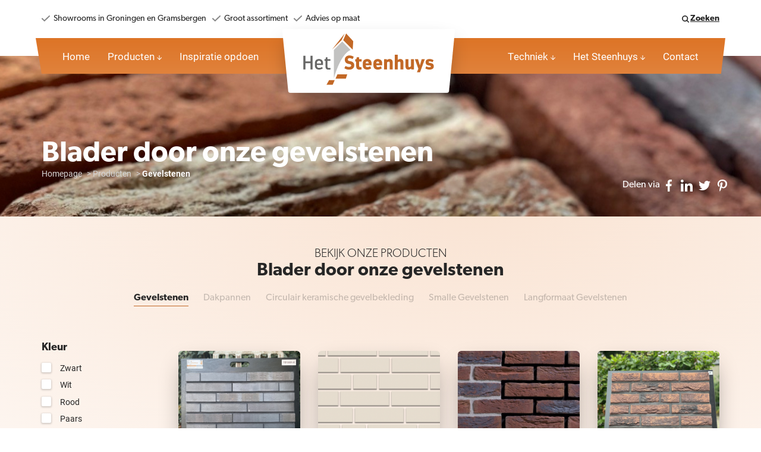

--- FILE ---
content_type: text/html; charset=UTF-8
request_url: https://www.hetsteenhuys.nl/onze-producten/gevelstenen
body_size: 14337
content:
<!--
     ____                               _                                             _ _
    / ___|___  _ __ _ __   ___ _ __ ___| |_ ___  _ __   ___  ___   _ __ ___   ___  __| (_) __ _
   | |   / _ \| '__| '_ \ / _ \ '__/ __| __/ _ \| '_ \ / _ \/ __| | '_ ` _ \ / _ \/ _` | |/ _` |
   | |__| (_) | |  | | | |  __/ |  \__ \ || (_) | | | |  __/\__ \ | | | | | |  __/ (_| | | (_| |
    \____\___/|_| _|_| |_|\___|_|  |___/\__\___/|_| |_|\___||___/ |_| |_| |_|\___|\__,_|_|\__,_|
   __| (_) __ _(_) |_ __ _| |  _ __ ___   ___  __| (_) __ _  | |__  _   _(_) | __| | ___ _ __ ___
  / _` | |/ _` | | __/ _` | | | '_ ` _ \ / _ \/ _` | |/ _` | | '_ \| | | | | |/ _` |/ _ \ '__/ __|
 | (_| | | (_| | | || (_| | | | | | | | |  __/ (_| | | (_| | | |_) | |_| | | | (_| |  __/ |  \__ \
  \__,_|_|\__, |_|\__\__,_|_| |_| |_| |_|\___|\__,_|_|\__,_| |_.__/ \__,_|_|_|\__,_|\___|_|  |___/
          |___/
  www.cornerstones.nl
-->
<!DOCTYPE html><html lang="nl"><head><!-- Global site tag (gtag.js) - Google Analytics -->
<script async src="https://www.googletagmanager.com/gtag/js?id=UA-23516393-1"></script>
<script>
  window.dataLayer = window.dataLayer || [];
  function gtag(){dataLayer.push(arguments);}
  gtag('js', new Date());

  gtag('config', 'UA-23516393-1');
</script>
<script id="Cookiebot" src="https://consent.cookiebot.com/uc.js" data-cbid="4bfb06be-dc9f-43a4-9d1c-28ee8e01512e" data-blockingmode="auto" type="text/javascript"></script><meta charset="utf-8"><meta http-equiv="X-UA-Compatible" content="IE=edge"><meta name="viewport" content="width=device-width"><title>Bakstenen Kopen – Het Steenhuys</title><meta name="description" content="Bent u op zoek naar bakstenen, gevelstenen of dakpannen in Nederland? Dan bent u bij Het Steenhuys in Groningen en Gramsbergen aan het juiste adres. Wij zijn dé specialist in de regio voor zowel particulieren als bouwprofessionals die op zoek zijn naar kwaliteitsmaterialen voor gevel en dak."/><meta name="robots" content="index,follow"/><link rel="canonical" href="https://www.hetsteenhuys.nl/onze-producten/gevelstenen"/><meta name="twitter:card" content="summary" /><meta property="og:site_name" content="Het Steenhuys"><meta property="og:title" content="Blader door onze gevelstenen"><meta property="og:type" content="website"><meta property="og:url" content="https://www.hetsteenhuys.nl/onze-producten/gevelstenen"><meta property="article:published_time" content="2020-05-14"><link rel="preload" href="/build/front/fonts/dearjoe_6_trial-webfont.2b3ac60c.woff2" as="font" crossorigin><link rel="stylesheet" href="/build/front/0.cf2c454b.css"><link rel="stylesheet" href="/build/front/app.479f4f8b.css"><link rel="preload" href="https://use.typekit.net/vyg8jul.css" as="style"><link rel="stylesheet" href="https://use.typekit.net/vyg8jul.css"><link rel="icon" href="/build/front/img/favicon-32.0ca50076.png" sizes="32x32"><link rel="icon" href="/build/front/img/favicon-192.6aa74d41.png" sizes="192x192"><link rel="shortcut icon" sizes="196x196" href="/build/front/img/favicon-196.11795348.png"><link rel="apple-touch-icon" href="/build/front/img/favicon-180.394abecf.png" sizes="180x180"><meta name="msapplication-TileColor" content="#FFFFFF"><meta name="msapplication-TileImage" content="/build/front/img/favicon-144.b46098c8.png"><link rel="shortcut icon" href="/build/front/img/favicon.8abb7143.ico"><meta name="google-site-verification" content="pW_Gudnj-yQ-1BF7uJfgtm2vK_jW-TKxLcmtzt7XfGk" /></head><body class="is-loading page-product_overview"><!--<script type="text/javascript">window.$crisp=[];window.CRISP_WEBSITE_ID="fbddee10-b3e5-4634-9248-53d94e4d45fd";(function(){d=document;s=d.createElement("script");s.src="https://client.crisp.chat/l.js";s.async=1;d.getElementsByTagName("head")[0].appendChild(s);})();</script>--><div class="top-bar d-none d-md-block"><div class="container py-2 d-flex align-items-center position-relative"><ul class="main-header-usps-list usps-list list-unstyled d-flex align-items-center mb-0 mr-auto"><li class="main-header-usps-list-item usps-list-item mr-1"><svg class="icon icon-check check main-header-usps-list-icon usps-list-icon"><use xlink:href="/build/front/img/icons.30eb1aa71a47b12ede99.svg#check" /></svg> Showrooms in Groningen en Gramsbergen </li><li class="main-header-usps-list-item usps-list-item mr-1"><svg class="icon icon-check check main-header-usps-list-icon usps-list-icon"><use xlink:href="/build/front/img/icons.30eb1aa71a47b12ede99.svg#check" /></svg> Groot assortiment </li><li class="main-header-usps-list-item usps-list-item mr-1"><svg class="icon icon-check check main-header-usps-list-icon usps-list-icon"><use xlink:href="/build/front/img/icons.30eb1aa71a47b12ede99.svg#check" /></svg> Advies op maat </li></ul><div class="rating-widget"></div><a class="main-header-search-modal-toggler ml-2" href="#" data-toggle="modal" data-target="#searchModal" title="Zoeken"><svg class="icon icon-search"><use xlink:href="/build/front/img/icons.30eb1aa71a47b12ede99.svg#search" /></svg><span>Zoeken</span></a><div class="main-header-right-image d-none d-md-block"><a href="https://www.hetsteenhuys.nl/het-steenhuys" title="Het Steenhuys"><img class="lazyload img-fluid " src="[data-uri]" data-src="/uploads/media/50x/05/1375-steenhuys-image.png?v=1-0" alt="Het Steenhuys" data-sizes="auto"></a></div></div></div><header class="main-header"><div class="main-header-mobile-background"></div><div class="main-header-inner"><div class="container"><a class="main-header-nav-toggler d-md-none" href="#" title=""><svg class="icon icon-hamburger"><use xlink:href="/build/front/img/icons.30eb1aa71a47b12ede99.svg#hamburger" /></svg></a><figure class="main-header-logo"><a href="https://www.hetsteenhuys.nl/" title="Ga naar de homepagina van Het Steenhuys"><img class="lazyload img-fluid " src="[data-uri]" data-src="/build/front/img/steenhuys-logo.803f8316.svg" alt="Ga naar de homepagina van Het Steenhuys" data-sizes="auto"></a></figure><a class="main-header-search-modal-toggler d-md-none" href="#" data-toggle="modal" data-target="#searchModal" title="Zoeken"><svg class="icon icon-search"><use xlink:href="/build/front/img/icons.30eb1aa71a47b12ede99.svg#search" /></svg></a><nav class="main-header-nav"><button class="main-header-close-button d-md-none"><svg class="icon icon-close"><use xlink:href="/build/front/img/icons.30eb1aa71a47b12ede99.svg#close" /></svg></button><ul class="nav"><li class="nav-item"><a class="nav-link" href="https://www.hetsteenhuys.nl/" title="Home"> Home </a></li><li class="nav-item"><a class="nav-link" href="https://www.hetsteenhuys.nl/onze-producten" title="Producten"> Producten <svg class="icon icon-arrow-down-2"><use xlink:href="/build/front/img/icons.30eb1aa71a47b12ede99.svg#arrow-down-2" /></svg></a><ul class="nav-children"><li class="nav-item"><a class="nav-link active" href="https://www.hetsteenhuys.nl/onze-producten/gevelstenen" title="Gevelstenen">Gevelstenen</a></li><li class="nav-item"><a class="nav-link" href="https://www.hetsteenhuys.nl/onze-producten/circulair-keramische-gevelbekleding-1" title="Circulair keramische gevelbekleding">Circulair keramische gevelbekleding</a></li><li class="nav-item"><a class="nav-link" href="https://www.hetsteenhuys.nl/onze-producten/dakpannen" title="Dakpannen">Dakpannen</a></li><li class="nav-item"><a class="nav-link" href="https://www.hetsteenhuys.nl/onze-producten/smalle-gevelstenen" title="Smalle Gevelstenen">Smalle Gevelstenen</a></li></ul></li><li class="nav-item"><a class="nav-link" href="https://www.hetsteenhuys.nl/inspiratie-opdoen" title="Inspiratie opdoen"> Inspiratie opdoen </a></li><li class="nav-separator"></li><li class="nav-item"><a class="nav-link" href="https://www.hetsteenhuys.nl/algemene-informatie-gevelstenen" title="Techniek"> Techniek <svg class="icon icon-arrow-down-2"><use xlink:href="/build/front/img/icons.30eb1aa71a47b12ede99.svg#arrow-down-2" /></svg></a><ul class="nav-children"><li class="nav-item"><a class="nav-link" href="https://www.hetsteenhuys.nl/algemene-informatie-gevelstenen/verbruik-baksteen" title="Verbruik Baksteen">Verbruik Baksteen</a></li><li class="nav-item"><a class="nav-link" href="https://www.hetsteenhuys.nl/algemene-informatie-gevelstenen/algemene-informatie-dakpannen" title="Algemene Informatie Dakpannen">Algemene Informatie Dakpannen</a></li><li class="nav-item"><a class="nav-link" href="https://www.hetsteenhuys.nl/algemene-informatie-gevelstenen/metselverbanden" title="Metselverbanden">Metselverbanden</a></li><li class="nav-item"><a class="nav-link" href="https://www.hetsteenhuys.nl/algemene-informatie-gevelstenen/keuze-van-de-mortel" title="Keuze van de Mortel">Keuze van de Mortel</a></li><li class="nav-item"><a class="nav-link" href="https://www.hetsteenhuys.nl/algemene-informatie-gevelstenen/duurzaam-bouwen" title="Duurzaam bouwen">Duurzaam bouwen</a></li><li class="nav-item"><a class="nav-link" href="https://www.hetsteenhuys.nl/algemene-informatie-gevelstenen/download" title="Downloads">Downloads</a></li></ul></li><li class="nav-item"><a class="nav-link" href="https://www.hetsteenhuys.nl/het-steenhuys" title="Het Steenhuys"> Het Steenhuys <svg class="icon icon-arrow-down-2"><use xlink:href="/build/front/img/icons.30eb1aa71a47b12ede99.svg#arrow-down-2" /></svg></a><ul class="nav-children"><li class="nav-item"><a class="nav-link" href="https://www.hetsteenhuys.nl/het-steenhuys/nieuws" title="Nieuws">Nieuws</a></li><li class="nav-item"><a class="nav-link" href="https://www.hetsteenhuys.nl/het-steenhuys/ons-team" title="Ons Team">Ons Team</a></li><li class="nav-item"><a class="nav-link" href="https://www.hetsteenhuys.nl/het-steenhuys/het-steenhuys-groningen-1" title="Het Steenhuys Groningen">Het Steenhuys Groningen</a></li><li class="nav-item"><a class="nav-link" href="https://www.hetsteenhuys.nl/het-steenhuys/reviews-van-onze-klanten" title="Reviews van onze klanten">Reviews van onze klanten</a></li></ul></li><li class="nav-item"><a class="nav-link" href="https://www.hetsteenhuys.nl/contact" title="Contact"> Contact </a></li></ul></nav></div></div></header><main class="main-content "><div class="visual pt-12 pb-3 py-md-6 d-flex align-items-center align-items-md-end justify-content-center justify-content-md-start" style="background-image:url(/uploads/media/1600x300/02/1402-rood5.jpg?v=1-0"><div class="flex-grow-1"><div class="container d-flex justify-content-center align-items-md-start flex-column position-relative"><div class="visual-title h1 mb-0" data-scrollreveal data-scrollreveal-duration="600" data-scrollreveal-delay="100" data-scrollreveal-distance="20px">Blader door onze gevelstenen</div><nav class="breadcrumb-wrapper mt-md-n0-5" aria-label="breadcrumb"><script type="application/ld+json">{"@context":"https://schema.org","@type":"BreadcrumbList","itemListElement":[{"@type":"ListItem","position":1,"name":"Homepage","item":"https://www.hetsteenhuys.nl/"},{"@type":"ListItem","position":2,"name":"Producten","item":"https://www.hetsteenhuys.nl/onze-producten"},{"@type":"ListItem","position":3,"name":"Gevelstenen","item":"https://www.hetsteenhuys.nl/onze-producten/gevelstenen"}]}</script><ol class="breadcrumb"><li class="breadcrumb-item"><a href="https://www.hetsteenhuys.nl/">Homepage</a></li><li class="breadcrumb-item"><a href="https://www.hetsteenhuys.nl/onze-producten">Producten</a></li><li class="breadcrumb-item active" aria-current="page"><a href="https://www.hetsteenhuys.nl/onze-producten/gevelstenen">Gevelstenen</a></li></ol></nav><div class="visual-nav-wrapper-social-share nav-wrapper nav-wrapper-social-share"><h3 class="nav-title">Delen via</h3><nav class="nav nav-social-share"><ul class="nav"><li class="nav-item"><a class="nav-link" href="https://www.facebook.com/sharer/sharer.php?u=https%3A%2F%2Fwww.hetsteenhuys.nl%2Fonze-producten%2Fgevelstenen" title="Deel dit artikel op Facebook" target="_blank" rel="noopener"><svg class="icon icon-facebook"><use xlink:href="/build/front/img/icons.30eb1aa71a47b12ede99.svg#facebook" /></svg></a></li><li class="nav-item"><a class="nav-link" href="https://www.linkedin.com/shareArticle?mini=true&url=https%3A%2F%2Fwww.hetsteenhuys.nl%2Fonze-producten%2Fgevelstenen&title=&summary=&source=" title="Deel dit artikel op LinkedIn" target="_blank" rel="noopener"><svg class="icon icon-linkedin"><use xlink:href="/build/front/img/icons.30eb1aa71a47b12ede99.svg#linkedin" /></svg></a></li><li class="nav-item"><a class="nav-link" href="https://twitter.com/home?status=https%3A%2F%2Fwww.hetsteenhuys.nl%2Fonze-producten%2Fgevelstenen" title="Deel dit artikel op Twitter" target="_blank" rel="noopener"><svg class="icon icon-twitter"><use xlink:href="/build/front/img/icons.30eb1aa71a47b12ede99.svg#twitter" /></svg></a></li><li class="nav-item"><a class="nav-link" href="https://pinterest.com/pin/create/button/?url=https%3A%2F%2Fwww.hetsteenhuys.nl%2Fonze-producten%2Fgevelstenen&media=&description=" title="Deel dit artikel op Pinterest" target="_blank" rel="noopener"><svg class="icon icon-pinterest"><use xlink:href="/build/front/img/icons.30eb1aa71a47b12ede99.svg#pinterest" /></svg></a></li></ul></nav></div></div></div></div><div class="main-content-inner pb-2 pb-md-8"><div class="container"><div class="py-2 py-md-5 mb-md-0-5"><div class="mb-2 mb-md-2"><p class="tagline text-center">bekijk onze producten</p><h1 class="text-center mb-md-1-5 ">Blader door onze gevelstenen</h1><nav class="nav-wrapper"><ul class="nav nav-product-categories"><li class="nav-item "><a href="https://www.hetsteenhuys.nl/onze-producten/gevelstenen" class="nav-link active" title="Gevelstenen"> Gevelstenen </a></li><li class="nav-item ml-2-5"><a href="https://www.hetsteenhuys.nl/onze-producten/dakpannen" class="nav-link " title="Dakpannen"> Dakpannen </a></li><li class="nav-item ml-2-5"><a href="https://www.hetsteenhuys.nl/onze-producten/circulair-keramische-gevelbekleding-1" class="nav-link " title="Circulair keramische gevelbekleding"> Circulair keramische gevelbekleding </a></li><li class="nav-item ml-2-5"><a href="https://www.hetsteenhuys.nl/onze-producten/smalle-gevelstenen" class="nav-link " title="Smalle Gevelstenen"> Smalle Gevelstenen </a></li><li class="nav-item ml-2-5"><a href="https://www.hetsteenhuys.nl/onze-producten/langformaat-gevelstenen" class="nav-link " title="Langformaat Gevelstenen"> Langformaat Gevelstenen </a></li></ul></nav></div></div><div class="row"><div class="col-md col-product-filters mt-md-n1-5"><form id="filter-form" class="product-filters mb-3 mb-md-5" action="/onze-producten/gevelstenen" data-action="/onze-producten/gevelstenen.json" method="get"><div class="product-filters-inner"><a class="product-filters-close-button d-block d-md-none" href="#" title=""></a><div class="product-filters-row"><div class="h5 product-filters-title">Kleur</div><div class="custom-control custom-checkbox"><input id="filter-kleur-zwart" class="custom-control-input" type="checkbox" name="kleur[]" value="zwart"><label class="custom-control-label" for="filter-kleur-zwart">Zwart</label></div><div class="custom-control custom-checkbox"><input id="filter-kleur-wit" class="custom-control-input" type="checkbox" name="kleur[]" value="wit"><label class="custom-control-label" for="filter-kleur-wit">Wit</label></div><div class="custom-control custom-checkbox"><input id="filter-kleur-rood" class="custom-control-input" type="checkbox" name="kleur[]" value="rood"><label class="custom-control-label" for="filter-kleur-rood">Rood</label></div><div class="custom-control custom-checkbox"><input id="filter-kleur-paars" class="custom-control-input" type="checkbox" name="kleur[]" value="paars"><label class="custom-control-label" for="filter-kleur-paars">Paars</label></div><div class="custom-control custom-checkbox"><input id="filter-kleur-bruin" class="custom-control-input" type="checkbox" name="kleur[]" value="bruin"><label class="custom-control-label" for="filter-kleur-bruin">Bruin</label></div><div class="custom-control custom-checkbox"><input id="filter-kleur-grijs" class="custom-control-input" type="checkbox" name="kleur[]" value="grijs"><label class="custom-control-label" for="filter-kleur-grijs">Grijs</label></div><div class="custom-control custom-checkbox"><input id="filter-kleur-rood-bruin" class="custom-control-input" type="checkbox" name="kleur[]" value="rood-bruin"><label class="custom-control-label" for="filter-kleur-rood-bruin">Rood-Bruin</label></div><div class="custom-control custom-checkbox"><input id="filter-kleur-oranje-rood" class="custom-control-input" type="checkbox" name="kleur[]" value="oranje-rood"><label class="custom-control-label" for="filter-kleur-oranje-rood">Oranje-Rood</label></div><div class="custom-control custom-checkbox"><input id="filter-kleur-geel" class="custom-control-input" type="checkbox" name="kleur[]" value="geel"><label class="custom-control-label" for="filter-kleur-geel">Geel</label></div><div class="custom-control custom-checkbox"><input id="filter-kleur-rood-paars" class="custom-control-input" type="checkbox" name="kleur[]" value="rood-paars"><label class="custom-control-label" for="filter-kleur-rood-paars">Rood-Paars</label></div><div class="custom-control custom-checkbox"><input id="filter-kleur-oranje" class="custom-control-input" type="checkbox" name="kleur[]" value="oranje"><label class="custom-control-label" for="filter-kleur-oranje">Oranje</label></div><div class="custom-control custom-checkbox"><input id="filter-kleur-grijs-zwart" class="custom-control-input" type="checkbox" name="kleur[]" value="grijs-zwart"><label class="custom-control-label" for="filter-kleur-grijs-zwart">Grijs-Zwart</label></div><div class="custom-control custom-checkbox"><input id="filter-kleur-rood-bruin" class="custom-control-input" type="checkbox" name="kleur[]" value="rood-bruin"><label class="custom-control-label" for="filter-kleur-rood-bruin">Rood bruin</label></div><div class="custom-control custom-checkbox"><input id="filter-kleur-grijs-wit" class="custom-control-input" type="checkbox" name="kleur[]" value="grijs-wit"><label class="custom-control-label" for="filter-kleur-grijs-wit">Grijs-Wit</label></div><div class="custom-control custom-checkbox"><input id="filter-kleur-bruin-wit" class="custom-control-input" type="checkbox" name="kleur[]" value="bruin-wit"><label class="custom-control-label" for="filter-kleur-bruin-wit">Bruin-Wit</label></div></div><div class="product-filters-row"><div class="h5 product-filters-title">Vorm</div><div class="custom-control custom-checkbox"><input id="filter-vorm-strengpers" class="custom-control-input" type="checkbox" name="vorm[]" value="strengpers"><label class="custom-control-label" for="filter-vorm-strengpers">Strengpers</label></div><div class="custom-control custom-checkbox"><input id="filter-vorm-handvorm" class="custom-control-input" type="checkbox" name="vorm[]" value="handvorm"><label class="custom-control-label" for="filter-vorm-handvorm">Handvorm</label></div><div class="custom-control custom-checkbox"><input id="filter-vorm-wasserstrich" class="custom-control-input" type="checkbox" name="vorm[]" value="wasserstrich"><label class="custom-control-label" for="filter-vorm-wasserstrich">Wasserstrich</label></div><div class="custom-control custom-checkbox"><input id="filter-vorm-vormbak" class="custom-control-input" type="checkbox" name="vorm[]" value="vormbak"><label class="custom-control-label" for="filter-vorm-vormbak">Vormbak</label></div></div><div class="product-filters-row"><div class="h5 product-filters-title">Nuancering</div><div class="custom-control custom-checkbox"><input id="filter-nuancering-genuanceerd" class="custom-control-input" type="checkbox" name="nuancering[]" value="genuanceerd"><label class="custom-control-label" for="filter-nuancering-genuanceerd">Genuanceerd</label></div><div class="custom-control custom-checkbox"><input id="filter-nuancering-effen" class="custom-control-input" type="checkbox" name="nuancering[]" value="effen"><label class="custom-control-label" for="filter-nuancering-effen">Effen</label></div></div><div class="product-filters-row"><div class="h5 product-filters-title">Formaat</div><div class="custom-control custom-checkbox"><input id="filter-formaat-hilversums-formaat" class="custom-control-input" type="checkbox" name="formaat[]" value="hilversums-formaat"><label class="custom-control-label" for="filter-formaat-hilversums-formaat">Hilversums formaat</label></div><div class="custom-control custom-checkbox"><input id="filter-formaat-waalformaat" class="custom-control-input" type="checkbox" name="formaat[]" value="waalformaat"><label class="custom-control-label" for="filter-formaat-waalformaat">Waalformaat</label></div><div class="custom-control custom-checkbox"><input id="filter-formaat-hilversumsformaat" class="custom-control-input" type="checkbox" name="formaat[]" value="hilversumsformaat"><label class="custom-control-label" for="filter-formaat-hilversumsformaat">Hilversumsformaat</label></div><div class="custom-control custom-checkbox"><input id="filter-formaat-m50" class="custom-control-input" type="checkbox" name="formaat[]" value="m50"><label class="custom-control-label" for="filter-formaat-m50">M50</label></div><div class="custom-control custom-checkbox"><input id="filter-formaat-dikformaat" class="custom-control-input" type="checkbox" name="formaat[]" value="dikformaat"><label class="custom-control-label" for="filter-formaat-dikformaat">Dikformaat</label></div><div class="custom-control custom-checkbox"><input id="filter-formaat-langformaat" class="custom-control-input" type="checkbox" name="formaat[]" value="langformaat"><label class="custom-control-label" for="filter-formaat-langformaat">Langformaat</label></div></div></div><a class="btn btn-lg btn-white product-filters-reset-button mt-4" href="#" title="Reset filters">Reset filters</a></form></div><div class="col-md"><a class="btn btn-primary btn-sm d-block d-md-none mb-4 product-filters-show-filters-button" href="#" title="Toon filters">Toon filters</a><div class="row" data-request-on-change="#filter-form"><div class="col-6 col-md-3 col-lg-3 mb-3"><div class="product-box"><a href="/191AH" title="Gevelsteen 191AH"><img class="img-fluid w-100" src="/uploads/media/230x180/04/594-Paneel%20191AH.jpg?v=1-0" alt="Gevelsteen 191AH"><div class="btn btn-quinary product-box-btn d-none d-md-block"> Bekijk product <svg class="icon icon-arrow-right btn-arrow"><use xlink:href="/build/front/img/icons.30eb1aa71a47b12ede99.svg#arrow-right" /></svg></div></a></div></div><div class="col-6 col-md-3 col-lg-3 mb-3"><div class="product-box"><a href="/203AH" title="Gevelsteen 203AH"><img class="img-fluid w-100" src="/uploads/media/230x180/07/147-203AH.png?v=1-0" alt="Gevelsteen 203AH"><div class="btn btn-quinary product-box-btn d-none d-md-block"> Bekijk product <svg class="icon icon-arrow-right btn-arrow"><use xlink:href="/build/front/img/icons.30eb1aa71a47b12ede99.svg#arrow-right" /></svg></div></a></div></div><div class="col-6 col-md-3 col-lg-3 mb-3"><div class="product-box"><a href="/157AH" title="Gevelsteen 157AH"><img class="img-fluid w-100" src="/uploads/media/230x180/03/143-157AH.jpg?v=1-0" alt="Gevelsteen 157AH"><div class="btn btn-quinary product-box-btn d-none d-md-block"> Bekijk product <svg class="icon icon-arrow-right btn-arrow"><use xlink:href="/build/front/img/icons.30eb1aa71a47b12ede99.svg#arrow-right" /></svg></div></a></div></div><div class="col-6 col-md-3 col-lg-3 mb-3"><div class="product-box"><a href="/7" title="Gevelsteen 7"><img class="img-fluid w-100" src="/uploads/media/230x180/06/516-Paneel%207.jpg?v=1-0" alt="Gevelsteen 7"><div class="btn btn-quinary product-box-btn d-none d-md-block"> Bekijk product <svg class="icon icon-arrow-right btn-arrow"><use xlink:href="/build/front/img/icons.30eb1aa71a47b12ede99.svg#arrow-right" /></svg></div></a></div></div><div class="col-6 col-md-3 col-lg-3 mb-3"><div class="product-box"><a href="/12O" title="Gevelsteen 12O"><img class="img-fluid w-100" src="/uploads/media/230x180/07/507-Paneel%2012O.jpg?v=1-0" alt="Gevelsteen 12O"><div class="btn btn-quinary product-box-btn d-none d-md-block"> Bekijk product <svg class="icon icon-arrow-right btn-arrow"><use xlink:href="/build/front/img/icons.30eb1aa71a47b12ede99.svg#arrow-right" /></svg></div></a></div></div><div class="col-6 col-md-3 col-lg-3 mb-3"><div class="product-box"><a href="/13O" title="Gevelsteen 13O"><img class="img-fluid w-100" src="/uploads/media/230x180/08/508-Paneel%2013O.jpg?v=1-0" alt="Gevelsteen 13O"><div class="btn btn-quinary product-box-btn d-none d-md-block"> Bekijk product <svg class="icon icon-arrow-right btn-arrow"><use xlink:href="/build/front/img/icons.30eb1aa71a47b12ede99.svg#arrow-right" /></svg></div></a></div></div><div class="col-6 col-md-3 col-lg-3 mb-3"><div class="product-box"><a href="/15" title="Gevelsteen 15"><img class="img-fluid w-100" src="/uploads/media/230x180/03/453-Paneel%2015.jpg?v=1-0" alt="Gevelsteen 15"><div class="btn btn-quinary product-box-btn d-none d-md-block"> Bekijk product <svg class="icon icon-arrow-right btn-arrow"><use xlink:href="/build/front/img/icons.30eb1aa71a47b12ede99.svg#arrow-right" /></svg></div></a></div></div><div class="col-6 col-md-3 col-lg-3 mb-3"><div class="product-box"><a href="/16AH" title="Gevelsteen 16AH"><img class="img-fluid w-100" src="/uploads/media/230x180/02/432-Paneel%2016AH.jpg?v=1-0" alt="Gevelsteen 16AH"><div class="btn btn-quinary product-box-btn d-none d-md-block"> Bekijk product <svg class="icon icon-arrow-right btn-arrow"><use xlink:href="/build/front/img/icons.30eb1aa71a47b12ede99.svg#arrow-right" /></svg></div></a></div></div><div class="col-6 col-md-3 col-lg-3 mb-3"><div class="product-box"><a href="/16O" title="Gevelsteen 16O"><img class="img-fluid w-100" src="/uploads/media/230x180/08/488-Paneel%2016O.jpg?v=1-0" alt="Gevelsteen 16O"><div class="btn btn-quinary product-box-btn d-none d-md-block"> Bekijk product <svg class="icon icon-arrow-right btn-arrow"><use xlink:href="/build/front/img/icons.30eb1aa71a47b12ede99.svg#arrow-right" /></svg></div></a></div></div><div class="col-6 col-md-3 col-lg-3 mb-3"><div class="product-box"><a href="/17AH" title="Gevelsteen 17AH"><img class="img-fluid w-100" src="/uploads/media/230x180/03/443-Paneel%2017AH.jpg?v=1-0" alt="Gevelsteen 17AH"><div class="btn btn-quinary product-box-btn d-none d-md-block"> Bekijk product <svg class="icon icon-arrow-right btn-arrow"><use xlink:href="/build/front/img/icons.30eb1aa71a47b12ede99.svg#arrow-right" /></svg></div></a></div></div><div class="col-6 col-md-3 col-lg-3 mb-3"><div class="product-box"><a href="/18" title="Gevelsteen 19"><img class="img-fluid w-100" src="/uploads/media/230x180/08/518-Paneel%2019.jpg?v=1-0" alt="Gevelsteen 19"><div class="btn btn-quinary product-box-btn d-none d-md-block"> Bekijk product <svg class="icon icon-arrow-right btn-arrow"><use xlink:href="/build/front/img/icons.30eb1aa71a47b12ede99.svg#arrow-right" /></svg></div></a></div></div><div class="col-6 col-md-3 col-lg-3 mb-3"><div class="product-box"><a href="/20AH" title="Gevelsteen 20AH"><img class="img-fluid w-100" src="/uploads/media/230x180/08/408-Paneel%2020AH.jpg?v=1-0" alt="Gevelsteen 20AH"><div class="btn btn-quinary product-box-btn d-none d-md-block"> Bekijk product <svg class="icon icon-arrow-right btn-arrow"><use xlink:href="/build/front/img/icons.30eb1aa71a47b12ede99.svg#arrow-right" /></svg></div></a></div></div><div class="col-6 col-md-3 col-lg-3 mb-3"><div class="product-box"><a href="/21AH" title="Gevelsteen 21AH"><img class="img-fluid w-100" src="/uploads/media/230x180/04/414-Paneel%2021AH.jpg?v=1-0" alt="Gevelsteen 21AH"><div class="btn btn-quinary product-box-btn d-none d-md-block"> Bekijk product <svg class="icon icon-arrow-right btn-arrow"><use xlink:href="/build/front/img/icons.30eb1aa71a47b12ede99.svg#arrow-right" /></svg></div></a></div></div><div class="col-6 col-md-3 col-lg-3 mb-3"><div class="product-box"><a href="/22AH" title="Gevelsteen 22AH"><img class="img-fluid w-100" src="/uploads/media/230x180/01/451-Paneel%2022AH.jpg?v=1-0" alt="Gevelsteen 22AH"><div class="btn btn-quinary product-box-btn d-none d-md-block"> Bekijk product <svg class="icon icon-arrow-right btn-arrow"><use xlink:href="/build/front/img/icons.30eb1aa71a47b12ede99.svg#arrow-right" /></svg></div></a></div></div><div class="col-6 col-md-3 col-lg-3 mb-3"><div class="product-box"><a href="/22O" title="Gevelsteen 22O"><img class="img-fluid w-100" src="/uploads/media/230x180/01/491-Paneel%2022O.jpg?v=1-0" alt="Gevelsteen 22O"><div class="btn btn-quinary product-box-btn d-none d-md-block"> Bekijk product <svg class="icon icon-arrow-right btn-arrow"><use xlink:href="/build/front/img/icons.30eb1aa71a47b12ede99.svg#arrow-right" /></svg></div></a></div></div><div class="col-6 col-md-3 col-lg-3 mb-3"><div class="product-box"><a href="/23AH" title="Gevelsteen 23AH"><img class="img-fluid w-100" src="/uploads/media/230x180/00/420-Paneel%2023AH.jpg?v=1-0" alt="Gevelsteen 23AH"><div class="btn btn-quinary product-box-btn d-none d-md-block"> Bekijk product <svg class="icon icon-arrow-right btn-arrow"><use xlink:href="/build/front/img/icons.30eb1aa71a47b12ede99.svg#arrow-right" /></svg></div></a></div></div><div class="col-6 col-md-3 col-lg-3 mb-3"><div class="product-box"><a href="/24O" title="Gevelsteen 24O"><img class="img-fluid w-100" src="/uploads/media/230x180/06/506-Paneel%2024O.jpg?v=1-0" alt="Gevelsteen 24O"><div class="btn btn-quinary product-box-btn d-none d-md-block"> Bekijk product <svg class="icon icon-arrow-right btn-arrow"><use xlink:href="/build/front/img/icons.30eb1aa71a47b12ede99.svg#arrow-right" /></svg></div></a></div></div><div class="col-6 col-md-3 col-lg-3 mb-3"><div class="product-box"><a href="/29" title="Gevelsteen 29"><img class="img-fluid w-100" src="/uploads/media/230x180/04/504-Paneel%2029.jpg?v=1-0" alt="Gevelsteen 29"><div class="btn btn-quinary product-box-btn d-none d-md-block"> Bekijk product <svg class="icon icon-arrow-right btn-arrow"><use xlink:href="/build/front/img/icons.30eb1aa71a47b12ede99.svg#arrow-right" /></svg></div></a></div></div><div class="col-6 col-md-3 col-lg-3 mb-3"><div class="product-box"><a href="/29O" title="Gevelsteen 29O"><img class="img-fluid w-100" src="/uploads/media/230x180/00/440-Paneel%2029O.jpg?v=1-0" alt="Gevelsteen 29O"><div class="btn btn-quinary product-box-btn d-none d-md-block"> Bekijk product <svg class="icon icon-arrow-right btn-arrow"><use xlink:href="/build/front/img/icons.30eb1aa71a47b12ede99.svg#arrow-right" /></svg></div></a></div></div><div class="col-6 col-md-3 col-lg-3 mb-3"><div class="product-box"><a href="/31AH" title="Gevelsteen 31AH"><img class="img-fluid w-100" src="/uploads/media/230x180/00/450-Paneel%2031AH.jpg?v=1-0" alt="Gevelsteen 31AH"><div class="btn btn-quinary product-box-btn d-none d-md-block"> Bekijk product <svg class="icon icon-arrow-right btn-arrow"><use xlink:href="/build/front/img/icons.30eb1aa71a47b12ede99.svg#arrow-right" /></svg></div></a></div></div><div class="col-6 col-md-3 col-lg-3 mb-3"><div class="product-box"><a href="/32AH" title="Gevelsteen 32AH"><img class="img-fluid w-100" src="/uploads/media/230x180/07/437-Paneel%2032AH.jpg?v=1-0" alt="Gevelsteen 32AH"><div class="btn btn-quinary product-box-btn d-none d-md-block"> Bekijk product <svg class="icon icon-arrow-right btn-arrow"><use xlink:href="/build/front/img/icons.30eb1aa71a47b12ede99.svg#arrow-right" /></svg></div></a></div></div><div class="col-6 col-md-3 col-lg-3 mb-3"><div class="product-box"><a href="/32O" title="Gevelsteen 32O"><img class="img-fluid w-100" src="/uploads/media/230x180/08/498-Paneel%2032O.jpg?v=1-0" alt="Gevelsteen 32O"><div class="btn btn-quinary product-box-btn d-none d-md-block"> Bekijk product <svg class="icon icon-arrow-right btn-arrow"><use xlink:href="/build/front/img/icons.30eb1aa71a47b12ede99.svg#arrow-right" /></svg></div></a></div></div><div class="col-6 col-md-3 col-lg-3 mb-3"><div class="product-box"><a href="/34AH" title="Gevelsteen 34AH"><img class="img-fluid w-100" src="/uploads/media/230x180/05/455-Paneel%2034AH.jpg?v=1-0" alt="Gevelsteen 34AH"><div class="btn btn-quinary product-box-btn d-none d-md-block"> Bekijk product <svg class="icon icon-arrow-right btn-arrow"><use xlink:href="/build/front/img/icons.30eb1aa71a47b12ede99.svg#arrow-right" /></svg></div></a></div></div><div class="col-6 col-md-3 col-lg-3 mb-3"><div class="product-box"><a href="/35O" title="Gevelsteen 35O"><img class="img-fluid w-100" src="/uploads/media/230x180/04/444-Paneel%2035O.jpg?v=1-0" alt="Gevelsteen 35O"><div class="btn btn-quinary product-box-btn d-none d-md-block"> Bekijk product <svg class="icon icon-arrow-right btn-arrow"><use xlink:href="/build/front/img/icons.30eb1aa71a47b12ede99.svg#arrow-right" /></svg></div></a></div></div><div class="col-6 col-md-3 col-lg-3 mb-3"><div class="product-box"><a href="/36AH" title="Gevelsteen 36AH"><img class="img-fluid w-100" src="/uploads/media/230x180/09/429-Paneel%2036AH.jpg?v=1-0" alt="Gevelsteen 36AH"><div class="btn btn-quinary product-box-btn d-none d-md-block"> Bekijk product <svg class="icon icon-arrow-right btn-arrow"><use xlink:href="/build/front/img/icons.30eb1aa71a47b12ede99.svg#arrow-right" /></svg></div></a></div></div><div class="col-6 col-md-3 col-lg-3 mb-3"><div class="product-box"><a href="/36O" title="Gevelsteen 36O"><img class="img-fluid w-100" src="/uploads/media/230x180/01/421-Paneel%2036O.jpg?v=1-0" alt="Gevelsteen 36O"><div class="btn btn-quinary product-box-btn d-none d-md-block"> Bekijk product <svg class="icon icon-arrow-right btn-arrow"><use xlink:href="/build/front/img/icons.30eb1aa71a47b12ede99.svg#arrow-right" /></svg></div></a></div></div><div class="col-6 col-md-3 col-lg-3 mb-3"><div class="product-box"><a href="/42AH" title="Gevelsteen 42AH"><img class="img-fluid w-100" src="/uploads/media/230x180/05/465-Paneel%2042AH.jpg?v=1-0" alt="Gevelsteen 42AH"><div class="btn btn-quinary product-box-btn d-none d-md-block"> Bekijk product <svg class="icon icon-arrow-right btn-arrow"><use xlink:href="/build/front/img/icons.30eb1aa71a47b12ede99.svg#arrow-right" /></svg></div></a></div></div><div class="col-6 col-md-3 col-lg-3 mb-3"><div class="product-box"><a href="/50AH" title="Gevelsteen 50AH"><img class="img-fluid w-100" src="/uploads/media/230x180/01/441-Paneel%2050AH.jpg?v=1-0" alt="Gevelsteen 50AH"><div class="btn btn-quinary product-box-btn d-none d-md-block"> Bekijk product <svg class="icon icon-arrow-right btn-arrow"><use xlink:href="/build/front/img/icons.30eb1aa71a47b12ede99.svg#arrow-right" /></svg></div></a></div></div><div class="col-6 col-md-3 col-lg-3 mb-3"><div class="product-box"><a href="/102AH" title="Gevelsteen 102AH"><img class="img-fluid w-100" src="/uploads/media/230x180/08/548-Paneel%20102AHxx-min.jpg?v=1-0" alt="Gevelsteen 102AH"><div class="btn btn-quinary product-box-btn d-none d-md-block"> Bekijk product <svg class="icon icon-arrow-right btn-arrow"><use xlink:href="/build/front/img/icons.30eb1aa71a47b12ede99.svg#arrow-right" /></svg></div></a></div></div><div class="col-6 col-md-3 col-lg-3 mb-3"><div class="product-box"><a href="/145AH-1" title="Gevelsteen 145AH"><img class="img-fluid w-100" src="/uploads/media/230x180/02/562-Paneel%20145AH.jpg?v=1-0" alt="Gevelsteen 145AH"><div class="btn btn-quinary product-box-btn d-none d-md-block"> Bekijk product <svg class="icon icon-arrow-right btn-arrow"><use xlink:href="/build/front/img/icons.30eb1aa71a47b12ede99.svg#arrow-right" /></svg></div></a></div></div><div class="col-6 col-md-3 col-lg-3 mb-3"><div class="product-box"><a href="/153AH" title="Gevelsteen 153AH"><img class="img-fluid w-100" src="/uploads/media/230x180/06/566-Paneel%20153AH.jpg?v=1-0" alt="Gevelsteen 153AH"><div class="btn btn-quinary product-box-btn d-none d-md-block"> Bekijk product <svg class="icon icon-arrow-right btn-arrow"><use xlink:href="/build/front/img/icons.30eb1aa71a47b12ede99.svg#arrow-right" /></svg></div></a></div></div><div class="col-6 col-md-3 col-lg-3 mb-3"><div class="product-box"><a href="/164AH" title="Gevelsteen 164AH"><img class="img-fluid w-100" src="/uploads/media/230x180/04/584-Paneel%20164AH.jpg?v=1-0" alt="Gevelsteen 164AH"><div class="btn btn-quinary product-box-btn d-none d-md-block"> Bekijk product <svg class="icon icon-arrow-right btn-arrow"><use xlink:href="/build/front/img/icons.30eb1aa71a47b12ede99.svg#arrow-right" /></svg></div></a></div></div><div class="col-6 col-md-3 col-lg-3 mb-3"><div class="product-box"><a href="/168AH" title="Gevelsteen 168AH"><img class="img-fluid w-100" src="/uploads/media/230x180/02/582-Paneel%20168AH.jpg?v=1-0" alt="Gevelsteen 168AH"><div class="btn btn-quinary product-box-btn d-none d-md-block"> Bekijk product <svg class="icon icon-arrow-right btn-arrow"><use xlink:href="/build/front/img/icons.30eb1aa71a47b12ede99.svg#arrow-right" /></svg></div></a></div></div><div class="col-6 col-md-3 col-lg-3 mb-3"><div class="product-box"><a href="/170AH" title="Gevelsteen 170AH"><img class="img-fluid w-100" src="/uploads/media/230x180/03/583-Paneel%20170AH.jpg?v=1-0" alt="Gevelsteen 170AH"><div class="btn btn-quinary product-box-btn d-none d-md-block"> Bekijk product <svg class="icon icon-arrow-right btn-arrow"><use xlink:href="/build/front/img/icons.30eb1aa71a47b12ede99.svg#arrow-right" /></svg></div></a></div></div><div class="col-6 col-md-3 col-lg-3 mb-3"><div class="product-box"><a href="/articles/gevelsteen-33ah" title="Gevelsteen 33AH"><img class="img-fluid w-100" src="/uploads/media/230x180/02/882-GHS-5628.jpg?v=1-0" alt="Gevelsteen 33AH"><img class="img-fluid w-100 product-box-second-image" src="/uploads/media/230x180/00/800-33AH%20Paneel.jpg?v=1-0" alt="Gevelsteen 33AH"><div class="btn btn-quinary product-box-btn d-none d-md-block"> Bekijk product <svg class="icon icon-arrow-right btn-arrow"><use xlink:href="/build/front/img/icons.30eb1aa71a47b12ede99.svg#arrow-right" /></svg></div></a></div></div><div class="col-6 col-md-3 col-lg-3 mb-3"><div class="product-box"><a href="/30AH" title="Gevelsteen 30AH"><img class="img-fluid w-100" src="/uploads/media/230x180/01/881-GHS-5626.jpg?v=1-0" alt="Gevelsteen 30AH"><img class="img-fluid w-100 product-box-second-image" src="/uploads/media/230x180/08/418-Paneel%2030AH.jpg?v=1-0" alt="Gevelsteen 30AH"><div class="btn btn-quinary product-box-btn d-none d-md-block"> Bekijk product <svg class="icon icon-arrow-right btn-arrow"><use xlink:href="/build/front/img/icons.30eb1aa71a47b12ede99.svg#arrow-right" /></svg></div></a></div></div><div class="col-6 col-md-3 col-lg-3 mb-3"><div class="product-box"><a href="/184AH" title="Gevelsteen 184AH"><img class="img-fluid w-100" src="/uploads/media/230x180/00/590-Paneel%20184AH.jpg?v=1-0" alt="Gevelsteen 184AH"><div class="btn btn-quinary product-box-btn d-none d-md-block"> Bekijk product <svg class="icon icon-arrow-right btn-arrow"><use xlink:href="/build/front/img/icons.30eb1aa71a47b12ede99.svg#arrow-right" /></svg></div></a></div></div><div class="col-6 col-md-3 col-lg-3 mb-3"><div class="product-box"><a href="/34B" title="Gevelsteen 34B"><img class="img-fluid w-100" src="/uploads/media/230x180/03/323-34B%20Gevelsteen.jpg?v=1-0" alt="Gevelsteen 34B"><div class="btn btn-quinary product-box-btn d-none d-md-block"> Bekijk product <svg class="icon icon-arrow-right btn-arrow"><use xlink:href="/build/front/img/icons.30eb1aa71a47b12ede99.svg#arrow-right" /></svg></div></a></div></div><div class="col-6 col-md-3 col-lg-3 mb-3"><div class="product-box"><a href="/12-6A" title="Gevelsteen 12-6A"><img class="img-fluid w-100" src="/uploads/media/230x180/05/325-12-6A.jpg?v=1-0" alt="Gevelsteen 12-6A"><div class="btn btn-quinary product-box-btn d-none d-md-block"> Bekijk product <svg class="icon icon-arrow-right btn-arrow"><use xlink:href="/build/front/img/icons.30eb1aa71a47b12ede99.svg#arrow-right" /></svg></div></a></div></div><div class="col-6 col-md-3 col-lg-3 mb-3"><div class="product-box"><a href="/149AH-1" title="Gevelsteen 149AH-1"><img class="img-fluid w-100" src="/uploads/media/230x180/09/569-Paneel%20149AH-1.jpg?v=1-0" alt="Gevelsteen 149AH-1"><div class="btn btn-quinary product-box-btn d-none d-md-block"> Bekijk product <svg class="icon icon-arrow-right btn-arrow"><use xlink:href="/build/front/img/icons.30eb1aa71a47b12ede99.svg#arrow-right" /></svg></div></a></div></div><div class="col-6 col-md-3 col-lg-3 mb-3"><div class="product-box"><a href="/GHS-1256" title="Gevelsteen GHS-1256"><img class="img-fluid w-100" src="/uploads/media/230x180/07/767-DSC_5033.jpg?v=1-1" alt="Gevelsteen GHS-1256"><div class="btn btn-quinary product-box-btn d-none d-md-block"> Bekijk product <svg class="icon icon-arrow-right btn-arrow"><use xlink:href="/build/front/img/icons.30eb1aa71a47b12ede99.svg#arrow-right" /></svg></div></a></div></div><div class="col-6 col-md-3 col-lg-3 mb-3"><div class="product-box"><a href="/GHS-231" title="Gevelsteen GHS-231"><img class="img-fluid w-100" src="/uploads/media/230x180/03/413-Paneel%2035AH.jpg?v=1-0" alt="Gevelsteen GHS-231"><div class="btn btn-quinary product-box-btn d-none d-md-block"> Bekijk product <svg class="icon icon-arrow-right btn-arrow"><use xlink:href="/build/front/img/icons.30eb1aa71a47b12ede99.svg#arrow-right" /></svg></div></a></div></div><div class="col-6 col-md-3 col-lg-3 mb-3"><div class="product-box"><a href="/GHS-255" title="Gevelsteen GHS-255"><img class="img-fluid w-100" src="/uploads/media/230x180/04/604-Paneel%2017B.jpg?v=1-0" alt="Gevelsteen GHS-255"><div class="btn btn-quinary product-box-btn d-none d-md-block"> Bekijk product <svg class="icon icon-arrow-right btn-arrow"><use xlink:href="/build/front/img/icons.30eb1aa71a47b12ede99.svg#arrow-right" /></svg></div></a></div></div><div class="col-6 col-md-3 col-lg-3 mb-3"><div class="product-box"><a href="/GHS-250" title="Gevelsteen GHS-250"><img class="img-fluid w-100" src="/uploads/media/230x180/09/599-Paneel%2016B.jpg?v=1-0" alt="Gevelsteen GHS-250"><div class="btn btn-quinary product-box-btn d-none d-md-block"> Bekijk product <svg class="icon icon-arrow-right btn-arrow"><use xlink:href="/build/front/img/icons.30eb1aa71a47b12ede99.svg#arrow-right" /></svg></div></a></div></div><div class="col-6 col-md-3 col-lg-3 mb-3"><div class="product-box"><a href="/GHS-1542" title="Gevelsteen GHS-1542"><img class="img-fluid w-100" src="/uploads/media/230x180/02/602-Paneel%2028B.jpg?v=1-0" alt="Gevelsteen GHS-1542"><div class="btn btn-quinary product-box-btn d-none d-md-block"> Bekijk product <svg class="icon icon-arrow-right btn-arrow"><use xlink:href="/build/front/img/icons.30eb1aa71a47b12ede99.svg#arrow-right" /></svg></div></a></div></div><div class="col-6 col-md-3 col-lg-3 mb-3"><div class="product-box"><a href="/GHS-957" title="Gevelsteen GHS-957"><img class="img-fluid w-100" src="/uploads/media/230x180/07/597-Paneel%205B.jpg?v=1-0" alt="Gevelsteen GHS-957"><div class="btn btn-quinary product-box-btn d-none d-md-block"> Bekijk product <svg class="icon icon-arrow-right btn-arrow"><use xlink:href="/build/front/img/icons.30eb1aa71a47b12ede99.svg#arrow-right" /></svg></div></a></div></div><div class="col-6 col-md-3 col-lg-3 mb-3"><div class="product-box"><a href="/GHS-1353" title="Gevelsteen GHS-1353"><img class="img-fluid w-100" src="/uploads/media/230x180/09/419-Paneel%202O.jpg?v=1-0" alt="Gevelsteen GHS-1353"><div class="btn btn-quinary product-box-btn d-none d-md-block"> Bekijk product <svg class="icon icon-arrow-right btn-arrow"><use xlink:href="/build/front/img/icons.30eb1aa71a47b12ede99.svg#arrow-right" /></svg></div></a></div></div><div class="col-6 col-md-3 col-lg-3 mb-3"><div class="product-box"><a href="/GHS-1348" title="Gevelsteen GHS-1348"><img class="img-fluid w-100" src="/uploads/media/230x180/02/492-Paneel%2011O.jpg?v=1-0" alt="Gevelsteen GHS-1348"><div class="btn btn-quinary product-box-btn d-none d-md-block"> Bekijk product <svg class="icon icon-arrow-right btn-arrow"><use xlink:href="/build/front/img/icons.30eb1aa71a47b12ede99.svg#arrow-right" /></svg></div></a></div></div><div class="col-6 col-md-3 col-lg-3 mb-3"><div class="product-box"><a href="/GHS-287" title="Gevelsteen GHS-287"><img class="img-fluid w-100" src="/uploads/media/230x180/09/469-Paneel%2021O.jpg?v=1-0" alt="Gevelsteen GHS-287"><div class="btn btn-quinary product-box-btn d-none d-md-block"> Bekijk product <svg class="icon icon-arrow-right btn-arrow"><use xlink:href="/build/front/img/icons.30eb1aa71a47b12ede99.svg#arrow-right" /></svg></div></a></div></div><div class="col-6 col-md-3 col-lg-3 mb-3"><div class="product-box"><a href="/GHS-1416" title="Gevelsteen GHS-1416"><img class="img-fluid w-100" src="/uploads/media/230x180/09/439-Paneel%204.jpg?v=1-0" alt="Gevelsteen GHS-1416"><div class="btn btn-quinary product-box-btn d-none d-md-block"> Bekijk product <svg class="icon icon-arrow-right btn-arrow"><use xlink:href="/build/front/img/icons.30eb1aa71a47b12ede99.svg#arrow-right" /></svg></div></a></div></div><div class="col-6 col-md-3 col-lg-3 mb-3"><div class="product-box"><a href="/GHS-1312" title="Gevelsteen GHS-1312"><img class="img-fluid w-100" src="/uploads/media/230x180/05/475-Paneel%203.jpg?v=1-0" alt="Gevelsteen GHS-1312"><div class="btn btn-quinary product-box-btn d-none d-md-block"> Bekijk product <svg class="icon icon-arrow-right btn-arrow"><use xlink:href="/build/front/img/icons.30eb1aa71a47b12ede99.svg#arrow-right" /></svg></div></a></div></div><div class="col-6 col-md-3 col-lg-3 mb-3"><div class="product-box"><a href="/GHS-238" title="Gevelsteen GHS-238"><img class="img-fluid w-100" src="/uploads/media/230x180/06/476-Paneel%2025O.jpg?v=1-0" alt="Gevelsteen GHS-238"><div class="btn btn-quinary product-box-btn d-none d-md-block"> Bekijk product <svg class="icon icon-arrow-right btn-arrow"><use xlink:href="/build/front/img/icons.30eb1aa71a47b12ede99.svg#arrow-right" /></svg></div></a></div></div><div class="col-6 col-md-3 col-lg-3 mb-3"><div class="product-box"><a href="/GHS-785" title="Gevelsteen GHS-785"><img class="img-fluid w-100" src="/uploads/media/230x180/09/479-Paneel%2010.jpg?v=1-0" alt="Gevelsteen GHS-785"><div class="btn btn-quinary product-box-btn d-none d-md-block"> Bekijk product <svg class="icon icon-arrow-right btn-arrow"><use xlink:href="/build/front/img/icons.30eb1aa71a47b12ede99.svg#arrow-right" /></svg></div></a></div></div><div class="col-6 col-md-3 col-lg-3 mb-3"><div class="product-box"><a href="/GHS-778" title="Gevelsteen GHS-778"><img class="img-fluid w-100" src="/uploads/media/230x180/01/461-Paneel%2011.jpg?v=1-0" alt="Gevelsteen GHS-778"><div class="btn btn-quinary product-box-btn d-none d-md-block"> Bekijk product <svg class="icon icon-arrow-right btn-arrow"><use xlink:href="/build/front/img/icons.30eb1aa71a47b12ede99.svg#arrow-right" /></svg></div></a></div></div><div class="col-6 col-md-3 col-lg-3 mb-3"><div class="product-box"><a href="/GHS-1424" title="Gevelsteen GHS-1424"><img class="img-fluid w-100" src="/uploads/media/230x180/03/473-Paneel%205.jpg?v=1-0" alt="Gevelsteen GHS-1424"><div class="btn btn-quinary product-box-btn d-none d-md-block"> Bekijk product <svg class="icon icon-arrow-right btn-arrow"><use xlink:href="/build/front/img/icons.30eb1aa71a47b12ede99.svg#arrow-right" /></svg></div></a></div></div><div class="col-6 col-md-3 col-lg-3 mb-3"><div class="product-box"><a href="/GHS-1355" title="Gevelsteen GHS-1355"><img class="img-fluid w-100" src="/uploads/media/230x180/05/515-Paneel%206.jpg?v=1-0" alt="Gevelsteen GHS-1355"><div class="btn btn-quinary product-box-btn d-none d-md-block"> Bekijk product <svg class="icon icon-arrow-right btn-arrow"><use xlink:href="/build/front/img/icons.30eb1aa71a47b12ede99.svg#arrow-right" /></svg></div></a></div></div><div class="col-6 col-md-3 col-lg-3 mb-3"><div class="product-box"><a href="/GHS-1463" title="Gevelsteen GHS-1463"><img class="img-fluid w-100" src="/uploads/media/230x180/08/518-Paneel%2019.jpg?v=1-0" alt="Gevelsteen GHS-1463"><div class="btn btn-quinary product-box-btn d-none d-md-block"> Bekijk product <svg class="icon icon-arrow-right btn-arrow"><use xlink:href="/build/front/img/icons.30eb1aa71a47b12ede99.svg#arrow-right" /></svg></div></a></div></div><div class="col-6 col-md-3 col-lg-3 mb-3"><div class="product-box"><a href="/GHS-980" title="Gevelsteen GHS-980"><img class="img-fluid w-100" src="/uploads/media/230x180/03/483-Paneel%2027.jpg?v=1-0" alt="Gevelsteen GHS-980"><div class="btn btn-quinary product-box-btn d-none d-md-block"> Bekijk product <svg class="icon icon-arrow-right btn-arrow"><use xlink:href="/build/front/img/icons.30eb1aa71a47b12ede99.svg#arrow-right" /></svg></div></a></div></div><div class="col-6 col-md-3 col-lg-3 mb-3"><div class="product-box"><a href="/GHS-1308" title="Gevelsteen GHS-1308"><img class="img-fluid w-100" src="/uploads/media/230x180/07/517-Paneel%2023.jpg?v=1-0" alt="Gevelsteen GHS-1308"><div class="btn btn-quinary product-box-btn d-none d-md-block"> Bekijk product <svg class="icon icon-arrow-right btn-arrow"><use xlink:href="/build/front/img/icons.30eb1aa71a47b12ede99.svg#arrow-right" /></svg></div></a></div></div><div class="col-6 col-md-3 col-lg-3 mb-3"><div class="product-box"><a href="/GHS-1117" title="Gevelsteen GHS-1117"><img class="img-fluid w-100" src="/uploads/media/230x180/03/503-Paneel%2018.jpg?v=1-0" alt="Gevelsteen GHS-1117"><div class="btn btn-quinary product-box-btn d-none d-md-block"> Bekijk product <svg class="icon icon-arrow-right btn-arrow"><use xlink:href="/build/front/img/icons.30eb1aa71a47b12ede99.svg#arrow-right" /></svg></div></a></div></div><div class="col-6 col-md-3 col-lg-3 mb-3"><div class="product-box"><a href="/GHS-282" title="Gevelsteen GHS-282"><img class="img-fluid w-100" src="/uploads/media/230x180/03/423-Paneel%2025.jpg?v=1-0" alt="Gevelsteen GHS-282"><div class="btn btn-quinary product-box-btn d-none d-md-block"> Bekijk product <svg class="icon icon-arrow-right btn-arrow"><use xlink:href="/build/front/img/icons.30eb1aa71a47b12ede99.svg#arrow-right" /></svg></div></a></div></div><div class="col-6 col-md-3 col-lg-3 mb-3"><div class="product-box"><a href="/GHS-1471" title="Gevelsteen GHS-1471"><img class="img-fluid w-100" src="/uploads/media/230x180/07/477-Paneel%2026.jpg?v=1-0" alt="Gevelsteen GHS-1471"><div class="btn btn-quinary product-box-btn d-none d-md-block"> Bekijk product <svg class="icon icon-arrow-right btn-arrow"><use xlink:href="/build/front/img/icons.30eb1aa71a47b12ede99.svg#arrow-right" /></svg></div></a></div></div><div class="col-6 col-md-3 col-lg-3 mb-3"><div class="product-box"><a href="/GHS-792" title="Gevelsteen GHS-792"><img class="img-fluid w-100" src="/uploads/media/230x180/00/520-Paneel%2022.jpg?v=1-0" alt="Gevelsteen GHS-792"><div class="btn btn-quinary product-box-btn d-none d-md-block"> Bekijk product <svg class="icon icon-arrow-right btn-arrow"><use xlink:href="/build/front/img/icons.30eb1aa71a47b12ede99.svg#arrow-right" /></svg></div></a></div></div><div class="col-6 col-md-3 col-lg-3 mb-3"><div class="product-box"><a href="/GHS-1398" title="Gevelsteen GHS-1398"><img class="img-fluid w-100" src="/uploads/media/230x180/03/463-Paneel%2028.jpg?v=1-0" alt="Gevelsteen GHS-1398"><div class="btn btn-quinary product-box-btn d-none d-md-block"> Bekijk product <svg class="icon icon-arrow-right btn-arrow"><use xlink:href="/build/front/img/icons.30eb1aa71a47b12ede99.svg#arrow-right" /></svg></div></a></div></div><div class="col-6 col-md-3 col-lg-3 mb-3"><div class="product-box"><a href="/GHS-380" title="Gevelsteen GHS-380"><img class="img-fluid w-100" src="/uploads/media/230x180/05/425-Paneel%2010AH.jpg?v=1-0" alt="Gevelsteen GHS-380"><div class="btn btn-quinary product-box-btn d-none d-md-block"> Bekijk product <svg class="icon icon-arrow-right btn-arrow"><use xlink:href="/build/front/img/icons.30eb1aa71a47b12ede99.svg#arrow-right" /></svg></div></a></div></div><div class="col-6 col-md-3 col-lg-3 mb-3"><div class="product-box"><a href="/GHS-787" title="Gevelsteen GHS-787"><img class="img-fluid w-100" src="/uploads/media/230x180/05/435-Paneel%2011AH.jpg?v=1-0" alt="Gevelsteen GHS-787"><div class="btn btn-quinary product-box-btn d-none d-md-block"> Bekijk product <svg class="icon icon-arrow-right btn-arrow"><use xlink:href="/build/front/img/icons.30eb1aa71a47b12ede99.svg#arrow-right" /></svg></div></a></div></div><div class="col-6 col-md-3 col-lg-3 mb-3"><div class="product-box"><a href="/GHS-1156" title="Gevelsteen GHS-1156"><img class="img-fluid w-100" src="/uploads/media/230x180/07/427-Paneel%208AH.jpg?v=1-0" alt="Gevelsteen GHS-1156"><div class="btn btn-quinary product-box-btn d-none d-md-block"> Bekijk product <svg class="icon icon-arrow-right btn-arrow"><use xlink:href="/build/front/img/icons.30eb1aa71a47b12ede99.svg#arrow-right" /></svg></div></a></div></div><div class="col-6 col-md-3 col-lg-3 mb-3"><div class="product-box"><a href="/GHS-920" title="Gevelsteen GHS-920"><img class="img-fluid w-100" src="/uploads/media/230x180/00/500-Paneel%204AH.jpg?v=1-0" alt="Gevelsteen GHS-920"><div class="btn btn-quinary product-box-btn d-none d-md-block"> Bekijk product <svg class="icon icon-arrow-right btn-arrow"><use xlink:href="/build/front/img/icons.30eb1aa71a47b12ede99.svg#arrow-right" /></svg></div></a></div></div><div class="col-6 col-md-3 col-lg-3 mb-3"><div class="product-box"><a href="/GHS-1142" title="Gevelsteen GHS-1142"><img class="img-fluid w-100" src="/uploads/media/230x180/02/472-Paneel%203AH.jpg?v=1-0" alt="Gevelsteen GHS-1142"><div class="btn btn-quinary product-box-btn d-none d-md-block"> Bekijk product <svg class="icon icon-arrow-right btn-arrow"><use xlink:href="/build/front/img/icons.30eb1aa71a47b12ede99.svg#arrow-right" /></svg></div></a></div></div><div class="col-6 col-md-3 col-lg-3 mb-3"><div class="product-box"><a href="/GHS-902" title="Gevelsteen GHS-902"><img class="img-fluid w-100" src="/uploads/media/230x180/04/384-Paneel%202AH.jpg?v=1-0" alt="Gevelsteen GHS-902"><div class="btn btn-quinary product-box-btn d-none d-md-block"> Bekijk product <svg class="icon icon-arrow-right btn-arrow"><use xlink:href="/build/front/img/icons.30eb1aa71a47b12ede99.svg#arrow-right" /></svg></div></a></div></div><div class="col-6 col-md-3 col-lg-3 mb-3"><div class="product-box"><a href="/GHS-962" title="Gevelsteen GHS-962"><img class="img-fluid w-100" src="/uploads/media/230x180/06/496-Paneel%2030.jpg?v=1-0" alt="Gevelsteen GHS-962"><div class="btn btn-quinary product-box-btn d-none d-md-block"> Bekijk product <svg class="icon icon-arrow-right btn-arrow"><use xlink:href="/build/front/img/icons.30eb1aa71a47b12ede99.svg#arrow-right" /></svg></div></a></div></div><div class="col-6 col-md-3 col-lg-3 mb-3"><div class="product-box"><a href="/GHS-240" title="Gevelsteen GHS-240"><img class="img-fluid w-100" src="/uploads/media/230x180/06/486-Paneel%2016.jpg?v=1-0" alt="Gevelsteen GHS-240"><div class="btn btn-quinary product-box-btn d-none d-md-block"> Bekijk product <svg class="icon icon-arrow-right btn-arrow"><use xlink:href="/build/front/img/icons.30eb1aa71a47b12ede99.svg#arrow-right" /></svg></div></a></div></div><div class="col-6 col-md-3 col-lg-3 mb-3"><div class="product-box"><a href="/GHS-1438" title="Gevelsteen GHS-1438"><img class="img-fluid w-100" src="/uploads/media/230x180/06/436-Paneel%2014AH.jpg?v=1-0" alt="Gevelsteen GHS-1438"><div class="btn btn-quinary product-box-btn d-none d-md-block"> Bekijk product <svg class="icon icon-arrow-right btn-arrow"><use xlink:href="/build/front/img/icons.30eb1aa71a47b12ede99.svg#arrow-right" /></svg></div></a></div></div><div class="col-6 col-md-3 col-lg-3 mb-3"><div class="product-box"><a href="/GHS-5621" title="Gevelsteen GHS-5621"><img class="img-fluid w-100" src="/uploads/media/230x180/00/470-Paneel%2015AH.jpg?v=1-0" alt="Gevelsteen GHS-5621"><div class="btn btn-quinary product-box-btn d-none d-md-block"> Bekijk product <svg class="icon icon-arrow-right btn-arrow"><use xlink:href="/build/front/img/icons.30eb1aa71a47b12ede99.svg#arrow-right" /></svg></div></a></div></div><div class="col-6 col-md-3 col-lg-3 mb-3"><div class="product-box"><a href="/GHS-237" title="Gevelsteen GHS-237"><img class="img-fluid w-100" src="/uploads/media/230x180/07/487-Paneel%2024AH.jpg?v=1-0" alt="Gevelsteen GHS-237"><div class="btn btn-quinary product-box-btn d-none d-md-block"> Bekijk product <svg class="icon icon-arrow-right btn-arrow"><use xlink:href="/build/front/img/icons.30eb1aa71a47b12ede99.svg#arrow-right" /></svg></div></a></div></div><div class="col-6 col-md-3 col-lg-3 mb-3"><div class="product-box"><a href="/GHS-5629" title="Gevelsteen GHS-5629"><img class="img-fluid w-100" src="/uploads/media/230x180/02/442-Paneel%2029AH.jpg?v=1-0" alt="Gevelsteen GHS-5629"><div class="btn btn-quinary product-box-btn d-none d-md-block"> Bekijk product <svg class="icon icon-arrow-right btn-arrow"><use xlink:href="/build/front/img/icons.30eb1aa71a47b12ede99.svg#arrow-right" /></svg></div></a></div></div><div class="col-6 col-md-3 col-lg-3 mb-3"><div class="product-box"><a href="/GHS-278" title="Gevelsteen GHS-278"><img class="img-fluid w-100" src="/uploads/media/230x180/06/446-Paneel%2028AH.jpg?v=1-0" alt="Gevelsteen GHS-278"><div class="btn btn-quinary product-box-btn d-none d-md-block"> Bekijk product <svg class="icon icon-arrow-right btn-arrow"><use xlink:href="/build/front/img/icons.30eb1aa71a47b12ede99.svg#arrow-right" /></svg></div></a></div></div><div class="col-6 col-md-3 col-lg-3 mb-3"><div class="product-box"><a href="/GHS-243" title="Gevelsteen GHS-243"><img class="img-fluid w-100" src="/uploads/media/230x180/03/433-Paneel%2044AH.jpg?v=1-0" alt="Gevelsteen GHS-243"><div class="btn btn-quinary product-box-btn d-none d-md-block"> Bekijk product <svg class="icon icon-arrow-right btn-arrow"><use xlink:href="/build/front/img/icons.30eb1aa71a47b12ede99.svg#arrow-right" /></svg></div></a></div></div><div class="col-6 col-md-3 col-lg-3 mb-3"><div class="product-box"><a href="/GHS-247" title="Gevelsteen GHS-247"><img class="img-fluid w-100" src="/uploads/media/230x180/05/445-Paneel%2041AH.jpg?v=1-0" alt="Gevelsteen GHS-247"><div class="btn btn-quinary product-box-btn d-none d-md-block"> Bekijk product <svg class="icon icon-arrow-right btn-arrow"><use xlink:href="/build/front/img/icons.30eb1aa71a47b12ede99.svg#arrow-right" /></svg></div></a></div></div><div class="col-6 col-md-3 col-lg-3 mb-3"><div class="product-box"><a href="/GHS-119" title="Gevelsteen GHS-119"><img class="img-fluid w-100" src="/uploads/media/230x180/01/411-Paneel%2043AH.jpg?v=1-0" alt="Gevelsteen GHS-119"><div class="btn btn-quinary product-box-btn d-none d-md-block"> Bekijk product <svg class="icon icon-arrow-right btn-arrow"><use xlink:href="/build/front/img/icons.30eb1aa71a47b12ede99.svg#arrow-right" /></svg></div></a></div></div><div class="col-6 col-md-3 col-lg-3 mb-3"><div class="product-box"><a href="/GHS-241" title="Gevelsteen GHS-241"><img class="img-fluid w-100" src="/uploads/media/230x180/01/431-Paneel%2051AH.jpg?v=1-0" alt="Gevelsteen GHS-241"><div class="btn btn-quinary product-box-btn d-none d-md-block"> Bekijk product <svg class="icon icon-arrow-right btn-arrow"><use xlink:href="/build/front/img/icons.30eb1aa71a47b12ede99.svg#arrow-right" /></svg></div></a></div></div><div class="col-6 col-md-3 col-lg-3 mb-3"><div class="product-box"><a href="/GHS-260" title="Gevelsteen GHS-260"><img class="img-fluid w-100" src="/uploads/media/230x180/03/493-Paneel%2040AH.jpg?v=1-0" alt="Gevelsteen GHS-260"><div class="btn btn-quinary product-box-btn d-none d-md-block"> Bekijk product <svg class="icon icon-arrow-right btn-arrow"><use xlink:href="/build/front/img/icons.30eb1aa71a47b12ede99.svg#arrow-right" /></svg></div></a></div></div><div class="col-6 col-md-3 col-lg-3 mb-3"><div class="product-box"><a href="/GHS-1524" title="Gevelsteen GHS-1524"><img class="img-fluid w-100" src="/uploads/media/230x180/05/185-83AH%20verkleind.png?v=1-0" alt="Gevelsteen GHS-1524"><div class="btn btn-quinary product-box-btn d-none d-md-block"> Bekijk product <svg class="icon icon-arrow-right btn-arrow"><use xlink:href="/build/front/img/icons.30eb1aa71a47b12ede99.svg#arrow-right" /></svg></div></a></div></div><div class="col-6 col-md-3 col-lg-3 mb-3"><div class="product-box"><a href="/GHS-1195" title="Gevelsteen GHS-1195"><img class="img-fluid w-100" src="/uploads/media/230x180/07/527-Paneel%2060%20AH.jpg?v=1-0" alt="Gevelsteen GHS-1195"><div class="btn btn-quinary product-box-btn d-none d-md-block"> Bekijk product <svg class="icon icon-arrow-right btn-arrow"><use xlink:href="/build/front/img/icons.30eb1aa71a47b12ede99.svg#arrow-right" /></svg></div></a></div></div><div class="col-6 col-md-3 col-lg-3 mb-3"><div class="product-box"><a href="/GHS-1000" title="Gevelsteen GHS-1000"><img class="img-fluid w-100" src="/uploads/media/230x180/07/577-Paneel%2085AH.jpg?v=1-0" alt="Gevelsteen GHS-1000"><div class="btn btn-quinary product-box-btn d-none d-md-block"> Bekijk product <svg class="icon icon-arrow-right btn-arrow"><use xlink:href="/build/front/img/icons.30eb1aa71a47b12ede99.svg#arrow-right" /></svg></div></a></div></div><div class="col-6 col-md-3 col-lg-3 mb-3"><div class="product-box"><a href="/GHS-939" title="Gevelsteen GHS-939"><img class="img-fluid w-100" src="/uploads/media/230x180/06/526-Paneel%2062AH.jpg?v=1-0" alt="Gevelsteen GHS-939"><div class="btn btn-quinary product-box-btn d-none d-md-block"> Bekijk product <svg class="icon icon-arrow-right btn-arrow"><use xlink:href="/build/front/img/icons.30eb1aa71a47b12ede99.svg#arrow-right" /></svg></div></a></div></div><div class="col-6 col-md-3 col-lg-3 mb-3"><div class="product-box"><a href="/GHS-885" title="Gevelsteen GHS-885"><img class="img-fluid w-100" src="/uploads/media/230x180/06/546-Paneel%20100AH%20xx-min.jpg?v=1-0" alt="Gevelsteen GHS-885"><div class="btn btn-quinary product-box-btn d-none d-md-block"> Bekijk product <svg class="icon icon-arrow-right btn-arrow"><use xlink:href="/build/front/img/icons.30eb1aa71a47b12ede99.svg#arrow-right" /></svg></div></a></div></div><div class="col-6 col-md-3 col-lg-3 mb-3"><div class="product-box"><a href="/GHS-606" title="Gevelsteen GHS-606"><img class="img-fluid w-100" src="/uploads/media/230x180/02/562-Paneel%20145AH.jpg?v=1-0" alt="Gevelsteen GHS-606"><div class="btn btn-quinary product-box-btn d-none d-md-block"> Bekijk product <svg class="icon icon-arrow-right btn-arrow"><use xlink:href="/build/front/img/icons.30eb1aa71a47b12ede99.svg#arrow-right" /></svg></div></a></div></div><div class="col-6 col-md-3 col-lg-3 mb-3"><div class="product-box"><a href="/ GHS-517" title="Gevelsteen GHS-517"><img class="img-fluid w-100" src="/uploads/media/230x180/03/573-Paneel%20154AH.jpg?v=1-0" alt="Gevelsteen GHS-517"><div class="btn btn-quinary product-box-btn d-none d-md-block"> Bekijk product <svg class="icon icon-arrow-right btn-arrow"><use xlink:href="/build/front/img/icons.30eb1aa71a47b12ede99.svg#arrow-right" /></svg></div></a></div></div><div class="col-6 col-md-3 col-lg-3 mb-3"><div class="product-box"><a href="/GHS-571" title="Gevelsteen GHS-571"><img class="img-fluid w-100" src="/uploads/media/230x180/05/565-Paneel%20151AH.jpg?v=1-0" alt="Gevelsteen GHS-571"><div class="btn btn-quinary product-box-btn d-none d-md-block"> Bekijk product <svg class="icon icon-arrow-right btn-arrow"><use xlink:href="/build/front/img/icons.30eb1aa71a47b12ede99.svg#arrow-right" /></svg></div></a></div></div><div class="col-6 col-md-3 col-lg-3 mb-3"><div class="product-box"><a href="/GHS-516" title="Gevelsteen GHS-516"><img class="img-fluid w-100" src="/uploads/media/230x180/01/571-Paneel%20152AH.jpg?v=1-0" alt="Gevelsteen GHS-516"><div class="btn btn-quinary product-box-btn d-none d-md-block"> Bekijk product <svg class="icon icon-arrow-right btn-arrow"><use xlink:href="/build/front/img/icons.30eb1aa71a47b12ede99.svg#arrow-right" /></svg></div></a></div></div><div class="col-6 col-md-3 col-lg-3 mb-3"><div class="product-box"><a href="/GHS-526" title="Gevelsteen GHS-526"><img class="img-fluid w-100" src="/uploads/media/230x180/03/563-Paneel%20150AH.jpg?v=1-0" alt="Gevelsteen GHS-526"><div class="btn btn-quinary product-box-btn d-none d-md-block"> Bekijk product <svg class="icon icon-arrow-right btn-arrow"><use xlink:href="/build/front/img/icons.30eb1aa71a47b12ede99.svg#arrow-right" /></svg></div></a></div></div><div class="col-6 col-md-3 col-lg-3 mb-3"><div class="product-box"><a href="/GHS-1127" title="Gevelsteen GHS-1127"><img class="img-fluid w-100" src="/uploads/media/230x180/06/586-Paneel%20174AH.jpg?v=1-0" alt="Gevelsteen GHS-1127"><div class="btn btn-quinary product-box-btn d-none d-md-block"> Bekijk product <svg class="icon icon-arrow-right btn-arrow"><use xlink:href="/build/front/img/icons.30eb1aa71a47b12ede99.svg#arrow-right" /></svg></div></a></div></div><div class="col-6 col-md-3 col-lg-3 mb-3"><div class="product-box"><a href="/GHS-613" title="Gevelsteen GHS-613"><img class="img-fluid w-100" src="/uploads/media/230x180/09/579-Paneel%20161AH.jpg?v=1-0" alt="Gevelsteen GHS-613"><div class="btn btn-quinary product-box-btn d-none d-md-block"> Bekijk product <svg class="icon icon-arrow-right btn-arrow"><use xlink:href="/build/front/img/icons.30eb1aa71a47b12ede99.svg#arrow-right" /></svg></div></a></div></div><div class="col-6 col-md-3 col-lg-3 mb-3"><div class="product-box"><a href="/GHS-525" title="Gevelsteen GHS-525"><img class="img-fluid w-100" src="/uploads/media/230x180/02/572-Paneel%20156AH.jpg?v=1-0" alt="Gevelsteen GHS-525"><div class="btn btn-quinary product-box-btn d-none d-md-block"> Bekijk product <svg class="icon icon-arrow-right btn-arrow"><use xlink:href="/build/front/img/icons.30eb1aa71a47b12ede99.svg#arrow-right" /></svg></div></a></div></div><div class="col-6 col-md-3 col-lg-3 mb-3"><div class="product-box"><a href="/GHS-1133" title="Gevelsteen GHS-1133"><img class="img-fluid w-100" src="/uploads/media/230x180/06/596-Paneel%20172AH.jpg?v=1-0" alt="Gevelsteen GHS-1133"><div class="btn btn-quinary product-box-btn d-none d-md-block"> Bekijk product <svg class="icon icon-arrow-right btn-arrow"><use xlink:href="/build/front/img/icons.30eb1aa71a47b12ede99.svg#arrow-right" /></svg></div></a></div></div><div class="col-6 col-md-3 col-lg-3 mb-3"><div class="product-box"><a href="/GHS-1543" title="Gevelsteen GHS-1543"><img class="img-fluid w-100" src="/uploads/media/230x180/06/146-189AH.jpg?v=1-0" alt="Gevelsteen GHS-1543"><div class="btn btn-quinary product-box-btn d-none d-md-block"> Bekijk product <svg class="icon icon-arrow-right btn-arrow"><use xlink:href="/build/front/img/icons.30eb1aa71a47b12ede99.svg#arrow-right" /></svg></div></a></div></div><div class="col-6 col-md-3 col-lg-3 mb-3"><div class="product-box"><a href="/GHS-1538" title="Gevelsteen GHS-1538"><img class="img-fluid w-100" src="/uploads/media/230x180/05/145-188AH.png?v=1-0" alt="Gevelsteen GHS-1538"><div class="btn btn-quinary product-box-btn d-none d-md-block"> Bekijk product <svg class="icon icon-arrow-right btn-arrow"><use xlink:href="/build/front/img/icons.30eb1aa71a47b12ede99.svg#arrow-right" /></svg></div></a></div></div><div class="col-6 col-md-3 col-lg-3 mb-3"><div class="product-box"><a href="/GHS-599" title="Gevelsteen GHS-599"><img class="img-fluid w-100" src="/uploads/media/230x180/05/825-GHS-599.jpg?v=1-0" alt="Gevelsteen GHS-599"><div class="btn btn-quinary product-box-btn d-none d-md-block"> Bekijk product <svg class="icon icon-arrow-right btn-arrow"><use xlink:href="/build/front/img/icons.30eb1aa71a47b12ede99.svg#arrow-right" /></svg></div></a></div></div><div class="col-6 col-md-3 col-lg-3 mb-3"><div class="product-box"><a href="/GHS-655" title="Gevelsteen GHS-655"><img class="img-fluid w-100" src="/uploads/media/230x180/07/817-GHS-655.jpg?v=1-2" alt="Gevelsteen GHS-655"><div class="btn btn-quinary product-box-btn d-none d-md-block"> Bekijk product <svg class="icon icon-arrow-right btn-arrow"><use xlink:href="/build/front/img/icons.30eb1aa71a47b12ede99.svg#arrow-right" /></svg></div></a></div></div><div class="col-6 col-md-3 col-lg-3 mb-3"><div class="product-box"><a href="/GHS-688" title="Gevelsteen GHS-688"><img class="img-fluid w-100" src="/uploads/media/230x180/02/822-GHS-688.jpg?v=1-0" alt="Gevelsteen GHS-688"><div class="btn btn-quinary product-box-btn d-none d-md-block"> Bekijk product <svg class="icon icon-arrow-right btn-arrow"><use xlink:href="/build/front/img/icons.30eb1aa71a47b12ede99.svg#arrow-right" /></svg></div></a></div></div><div class="col-6 col-md-3 col-lg-3 mb-3"><div class="product-box"><a href="/GHS-613-1" title="Gevelsteen GHS-613"><img class="img-fluid w-100" src="/uploads/media/230x180/04/834-GHS-613.jpg?v=1-0" alt="Gevelsteen GHS-613"><div class="btn btn-quinary product-box-btn d-none d-md-block"> Bekijk product <svg class="icon icon-arrow-right btn-arrow"><use xlink:href="/build/front/img/icons.30eb1aa71a47b12ede99.svg#arrow-right" /></svg></div></a></div></div><div class="col-6 col-md-3 col-lg-3 mb-3"><div class="product-box"><a href="/GHS-612" title="Gevelsteen GHS-612"><img class="img-fluid w-100" src="/uploads/media/230x180/03/833-GHS-612.jpg?v=1-0" alt="Gevelsteen GHS-612"><div class="btn btn-quinary product-box-btn d-none d-md-block"> Bekijk product <svg class="icon icon-arrow-right btn-arrow"><use xlink:href="/build/front/img/icons.30eb1aa71a47b12ede99.svg#arrow-right" /></svg></div></a></div></div><div class="col-6 col-md-3 col-lg-3 mb-3"><div class="product-box"><a href="/GHS-611" title="Gevelsteen GHS-611"><img class="img-fluid w-100" src="/uploads/media/230x180/02/832-GHS-611.jpg?v=1-0" alt="Gevelsteen GHS-611"><div class="btn btn-quinary product-box-btn d-none d-md-block"> Bekijk product <svg class="icon icon-arrow-right btn-arrow"><use xlink:href="/build/front/img/icons.30eb1aa71a47b12ede99.svg#arrow-right" /></svg></div></a></div></div><div class="col-6 col-md-3 col-lg-3 mb-3"><div class="product-box"><a href="/GHS-598" title="Gevelsteen GHS-598"><img class="img-fluid w-100" src="/uploads/media/230x180/04/824-GHS-598.jpg?v=1-0" alt="Gevelsteen GHS-598"><div class="btn btn-quinary product-box-btn d-none d-md-block"> Bekijk product <svg class="icon icon-arrow-right btn-arrow"><use xlink:href="/build/front/img/icons.30eb1aa71a47b12ede99.svg#arrow-right" /></svg></div></a></div></div><div class="col-6 col-md-3 col-lg-3 mb-3"><div class="product-box"><a href="/GHS-1043" title="Gevelsteen GHS-1043"><img class="img-fluid w-100" src="/uploads/media/230x180/06/846-GHS-1043.jpg?v=1-0" alt="Gevelsteen GHS-1043"><div class="btn btn-quinary product-box-btn d-none d-md-block"> Bekijk product <svg class="icon icon-arrow-right btn-arrow"><use xlink:href="/build/front/img/icons.30eb1aa71a47b12ede99.svg#arrow-right" /></svg></div></a></div></div><div class="col-6 col-md-3 col-lg-3 mb-3"><div class="product-box"><a href="/GHS-615" title="Gevelsteen GHS-615"><img class="img-fluid w-100" src="/uploads/media/230x180/06/836-GHS-615.jpg?v=1-0" alt="Gevelsteen GHS-615"><div class="btn btn-quinary product-box-btn d-none d-md-block"> Bekijk product <svg class="icon icon-arrow-right btn-arrow"><use xlink:href="/build/front/img/icons.30eb1aa71a47b12ede99.svg#arrow-right" /></svg></div></a></div></div><div class="col-6 col-md-3 col-lg-3 mb-3"><div class="product-box"><a href="/GHS-614" title="Gevelsteen GHS-614"><img class="img-fluid w-100" src="/uploads/media/230x180/05/835-GHS-614.jpg?v=1-0" alt="Gevelsteen GHS-614"><div class="btn btn-quinary product-box-btn d-none d-md-block"> Bekijk product <svg class="icon icon-arrow-right btn-arrow"><use xlink:href="/build/front/img/icons.30eb1aa71a47b12ede99.svg#arrow-right" /></svg></div></a></div></div><div class="col-6 col-md-3 col-lg-3 mb-3"><div class="product-box"><a href="/GHS-616" title="Gevelsteen GHS-616"><img class="img-fluid w-100" src="/uploads/media/230x180/07/837-GHS-616.jpg?v=1-0" alt="Gevelsteen GHS-616"><div class="btn btn-quinary product-box-btn d-none d-md-block"> Bekijk product <svg class="icon icon-arrow-right btn-arrow"><use xlink:href="/build/front/img/icons.30eb1aa71a47b12ede99.svg#arrow-right" /></svg></div></a></div></div><div class="col-6 col-md-3 col-lg-3 mb-3"><div class="product-box"><a href="/GHS-6529" title="Gevelsteen GHS-6529"><img class="img-fluid w-100" src="/uploads/media/230x180/07/897-GHS-6529.jpg?v=1-0" alt="Gevelsteen GHS-6529"><div class="btn btn-quinary product-box-btn d-none d-md-block"> Bekijk product <svg class="icon icon-arrow-right btn-arrow"><use xlink:href="/build/front/img/icons.30eb1aa71a47b12ede99.svg#arrow-right" /></svg></div></a></div></div><div class="col-6 col-md-3 col-lg-3 mb-3"><div class="product-box"><a href="/GHS-6537" title="Gevelsteen GHS-6537"><img class="img-fluid w-100" src="/uploads/media/230x180/03/903-GHS-6537%20eco.jpg?v=1-0" alt="Gevelsteen GHS-6537"><div class="btn btn-quinary product-box-btn d-none d-md-block"> Bekijk product <svg class="icon icon-arrow-right btn-arrow"><use xlink:href="/build/front/img/icons.30eb1aa71a47b12ede99.svg#arrow-right" /></svg></div></a></div></div><div class="col-6 col-md-3 col-lg-3 mb-3"><div class="product-box"><a href="/GHS-6540" title="Gevelsteen GHS-6540"><img class="img-fluid w-100" src="/uploads/media/230x180/05/905-GHS-6540%20eco.jpg?v=1-0" alt="Gevelsteen GHS-6540"><div class="btn btn-quinary product-box-btn d-none d-md-block"> Bekijk product <svg class="icon icon-arrow-right btn-arrow"><use xlink:href="/build/front/img/icons.30eb1aa71a47b12ede99.svg#arrow-right" /></svg></div></a></div></div><div class="col-6 col-md-3 col-lg-3 mb-3"><div class="product-box"><a href="/GHS-6538" title="Gevelsteen GHS-6538"><img class="img-fluid w-100" src="/uploads/media/230x180/04/904-GHS-6538%20eco.jpg?v=1-0" alt="Gevelsteen GHS-6538"><div class="btn btn-quinary product-box-btn d-none d-md-block"> Bekijk product <svg class="icon icon-arrow-right btn-arrow"><use xlink:href="/build/front/img/icons.30eb1aa71a47b12ede99.svg#arrow-right" /></svg></div></a></div></div><div class="col-6 col-md-3 col-lg-3 mb-3"><div class="product-box"><a href="/GHS-933" title="Gevelsteen GHS-933"><img class="img-fluid w-100" src="/uploads/media/230x180/01/591-Paneel%20113AH.jpg?v=1-0" alt="Gevelsteen GHS-933"><div class="btn btn-quinary product-box-btn d-none d-md-block"> Bekijk product <svg class="icon icon-arrow-right btn-arrow"><use xlink:href="/build/front/img/icons.30eb1aa71a47b12ede99.svg#arrow-right" /></svg></div></a></div></div><div class="col-6 col-md-3 col-lg-3 mb-3"><div class="product-box"><a href="/GHS-6541" title="Gevelsteen GHS-6541"><img class="img-fluid w-100" src="/uploads/media/230x180/06/906-GHS-6541%20eco.jpg?v=1-0" alt="Gevelsteen GHS-6541"><div class="btn btn-quinary product-box-btn d-none d-md-block"> Bekijk product <svg class="icon icon-arrow-right btn-arrow"><use xlink:href="/build/front/img/icons.30eb1aa71a47b12ede99.svg#arrow-right" /></svg></div></a></div></div><div class="col-6 col-md-3 col-lg-3 mb-3"><div class="product-box"><a href="/GHS-895" title="Gevelsteen GHS-895"><img class="img-fluid w-100" src="/uploads/media/230x180/08/428-Paneel%2026AH.jpg?v=1-0" alt="Gevelsteen GHS-895"><div class="btn btn-quinary product-box-btn d-none d-md-block"> Bekijk product <svg class="icon icon-arrow-right btn-arrow"><use xlink:href="/build/front/img/icons.30eb1aa71a47b12ede99.svg#arrow-right" /></svg></div></a></div></div><div class="col-6 col-md-3 col-lg-3 mb-3"><div class="product-box"><a href="/GHS-1414" title="Gevelsteen GHS-1414"><img class="img-fluid w-100" src="/uploads/media/230x180/02/462-Paneel%203O.jpg?v=1-0" alt="Gevelsteen GHS-1414"><div class="btn btn-quinary product-box-btn d-none d-md-block"> Bekijk product <svg class="icon icon-arrow-right btn-arrow"><use xlink:href="/build/front/img/icons.30eb1aa71a47b12ede99.svg#arrow-right" /></svg></div></a></div></div><div class="col-6 col-md-3 col-lg-3 mb-3"><div class="product-box"><a href="/GHS-1084" title="Gevelsteen GHS-1084"><img class="img-fluid w-100" src="/uploads/media/230x180/05/975-GHS-1084.jpg?v=1-0" alt="Gevelsteen GHS-1084"><div class="btn btn-quinary product-box-btn d-none d-md-block"> Bekijk product <svg class="icon icon-arrow-right btn-arrow"><use xlink:href="/build/front/img/icons.30eb1aa71a47b12ede99.svg#arrow-right" /></svg></div></a></div></div><div class="col-6 col-md-3 col-lg-3 mb-3"><div class="product-box"><a href="/GHS-1177" title="Gevelsteen GHS-1177"><img class="img-fluid w-100" src="/uploads/media/230x180/08/988-GHS-1177.jpg?v=1-0" alt="Gevelsteen GHS-1177"><div class="btn btn-quinary product-box-btn d-none d-md-block"> Bekijk product <svg class="icon icon-arrow-right btn-arrow"><use xlink:href="/build/front/img/icons.30eb1aa71a47b12ede99.svg#arrow-right" /></svg></div></a></div></div><div class="col-6 col-md-3 col-lg-3 mb-3"><div class="product-box"><a href="/GHS-1103" title="Gevelsteen GHS-1103"><img class="img-fluid w-100" src="/uploads/media/230x180/03/983-GHS-1103.jpg?v=1-0" alt="Gevelsteen GHS-1103"><div class="btn btn-quinary product-box-btn d-none d-md-block"> Bekijk product <svg class="icon icon-arrow-right btn-arrow"><use xlink:href="/build/front/img/icons.30eb1aa71a47b12ede99.svg#arrow-right" /></svg></div></a></div></div><div class="col-6 col-md-3 col-lg-3 mb-3"><div class="product-box"><a href="/GHS-1035" title="Gevelsteen GHS-1035"><img class="img-fluid w-100" src="/uploads/media/230x180/06/966-GHS-1035.jpg?v=1-0" alt="Gevelsteen GHS-1035"><div class="btn btn-quinary product-box-btn d-none d-md-block"> Bekijk product <svg class="icon icon-arrow-right btn-arrow"><use xlink:href="/build/front/img/icons.30eb1aa71a47b12ede99.svg#arrow-right" /></svg></div></a></div></div><div class="col-6 col-md-3 col-lg-3 mb-3"><div class="product-box"><a href="/GHS-1162" title="Gevelsteen GHS-1162"><img class="img-fluid w-100" src="/uploads/media/230x180/04/984-GHS-1162.jpg?v=1-0" alt="Gevelsteen GHS-1162"><div class="btn btn-quinary product-box-btn d-none d-md-block"> Bekijk product <svg class="icon icon-arrow-right btn-arrow"><use xlink:href="/build/front/img/icons.30eb1aa71a47b12ede99.svg#arrow-right" /></svg></div></a></div></div><div class="col-6 col-md-3 col-lg-3 mb-3"><div class="product-box"><a href="/GHS-1027" title="Gevelsteen GHS-1027"><img class="img-fluid w-100" src="/uploads/media/230x180/05/965-GHS-1027.jpg?v=1-0" alt="Gevelsteen GHS-1027"><div class="btn btn-quinary product-box-btn d-none d-md-block"> Bekijk product <svg class="icon icon-arrow-right btn-arrow"><use xlink:href="/build/front/img/icons.30eb1aa71a47b12ede99.svg#arrow-right" /></svg></div></a></div></div><div class="col-6 col-md-3 col-lg-3 mb-3"><div class="product-box"><a href="/GHS-1090" title="Gevelsteen GHS-1090"><img class="img-fluid w-100" src="/uploads/media/230x180/07/977-GHS-1090.jpg?v=1-0" alt="Gevelsteen GHS-1090"><div class="btn btn-quinary product-box-btn d-none d-md-block"> Bekijk product <svg class="icon icon-arrow-right btn-arrow"><use xlink:href="/build/front/img/icons.30eb1aa71a47b12ede99.svg#arrow-right" /></svg></div></a></div></div><div class="col-6 col-md-3 col-lg-3 mb-3"><div class="product-box"><a href="/GHS-1070" title="Gevelsteen GHS-1070"><img class="img-fluid w-100" src="/uploads/media/230x180/01/971-GHS-1070.jpg?v=1-0" alt="Gevelsteen GHS-1070"><div class="btn btn-quinary product-box-btn d-none d-md-block"> Bekijk product <svg class="icon icon-arrow-right btn-arrow"><use xlink:href="/build/front/img/icons.30eb1aa71a47b12ede99.svg#arrow-right" /></svg></div></a></div></div><div class="col-6 col-md-3 col-lg-3 mb-3"><div class="product-box"><a href="/GHS-939-1" title="Gevelsteen GHS-939"><img class="img-fluid w-100" src="/uploads/media/230x180/09/969-GHS-939.jpg?v=1-0" alt="Gevelsteen GHS-939"><div class="btn btn-quinary product-box-btn d-none d-md-block"> Bekijk product <svg class="icon icon-arrow-right btn-arrow"><use xlink:href="/build/front/img/icons.30eb1aa71a47b12ede99.svg#arrow-right" /></svg></div></a></div></div><div class="col-6 col-md-3 col-lg-3 mb-3"><div class="product-box"><a href="/GHS-1172" title="Gevelsteen GHS-1172"><img class="img-fluid w-100" src="/uploads/media/230x180/06/986-GHS-1172.jpg?v=1-0" alt="Gevelsteen GHS-1172"><div class="btn btn-quinary product-box-btn d-none d-md-block"> Bekijk product <svg class="icon icon-arrow-right btn-arrow"><use xlink:href="/build/front/img/icons.30eb1aa71a47b12ede99.svg#arrow-right" /></svg></div></a></div></div><div class="col-6 col-md-3 col-lg-3 mb-3"><div class="product-box"><a href="/GHS-1174" title="Gevelsteen GHS-1174"><img class="img-fluid w-100" src="/uploads/media/230x180/07/987-GHS-1174.jpg?v=1-0" alt="Gevelsteen GHS-1174"><div class="btn btn-quinary product-box-btn d-none d-md-block"> Bekijk product <svg class="icon icon-arrow-right btn-arrow"><use xlink:href="/build/front/img/icons.30eb1aa71a47b12ede99.svg#arrow-right" /></svg></div></a></div></div><div class="col-6 col-md-3 col-lg-3 mb-3"><div class="product-box"><a href="/GHS-1181" title="Gevelsteen GHS-1181"><img class="img-fluid w-100" src="/uploads/media/230x180/09/989-GHS-1181.jpg?v=1-0" alt="Gevelsteen GHS-1181"><div class="btn btn-quinary product-box-btn d-none d-md-block"> Bekijk product <svg class="icon icon-arrow-right btn-arrow"><use xlink:href="/build/front/img/icons.30eb1aa71a47b12ede99.svg#arrow-right" /></svg></div></a></div></div><div class="col-6 col-md-3 col-lg-3 mb-3"><div class="product-box"><a href="/GHS-1213" title="Gevelsteen GHS-1213"><img class="img-fluid w-100" src="/uploads/media/230x180/02/982-GHS-1213.jpg?v=1-0" alt="Gevelsteen GHS-1213"><div class="btn btn-quinary product-box-btn d-none d-md-block"> Bekijk product <svg class="icon icon-arrow-right btn-arrow"><use xlink:href="/build/front/img/icons.30eb1aa71a47b12ede99.svg#arrow-right" /></svg></div></a></div></div><div class="col-6 col-md-3 col-lg-3 mb-3"><div class="product-box"><a href="/GHS-979" title="Gevelsteen GHS-979"><img class="img-fluid w-100" src="/uploads/media/230x180/03/963-GHS-979.jpg?v=1-0" alt="Gevelsteen GHS-979"><div class="btn btn-quinary product-box-btn d-none d-md-block"> Bekijk product <svg class="icon icon-arrow-right btn-arrow"><use xlink:href="/build/front/img/icons.30eb1aa71a47b12ede99.svg#arrow-right" /></svg></div></a></div></div><div class="col-6 col-md-3 col-lg-3 mb-3"><div class="product-box"><a href="/GHS-937" title="Gevelsteen GHS-937"><img class="img-fluid w-100" src="/uploads/media/230x180/00/960-GHS-937.jpg?v=1-0" alt="Gevelsteen GHS-937"><div class="btn btn-quinary product-box-btn d-none d-md-block"> Bekijk product <svg class="icon icon-arrow-right btn-arrow"><use xlink:href="/build/front/img/icons.30eb1aa71a47b12ede99.svg#arrow-right" /></svg></div></a></div></div><div class="col-6 col-md-3 col-lg-3 mb-3"><div class="product-box"><a href="/GHS-1092" title="Gevelsteen GHS-1092"><img class="img-fluid w-100" src="/uploads/media/230x180/08/978-GHS-1092.jpg?v=1-0" alt="Gevelsteen GHS-1092"><div class="btn btn-quinary product-box-btn d-none d-md-block"> Bekijk product <svg class="icon icon-arrow-right btn-arrow"><use xlink:href="/build/front/img/icons.30eb1aa71a47b12ede99.svg#arrow-right" /></svg></div></a></div></div><div class="col-6 col-md-3 col-lg-3 mb-3"><div class="product-box"><a href="/GHS-1210" title="Gevelsteen GHS-1210"><img class="img-fluid w-100" src="/uploads/media/230x180/00/980-GHS-1210.jpg?v=1-0" alt="Gevelsteen GHS-1210"><div class="btn btn-quinary product-box-btn d-none d-md-block"> Bekijk product <svg class="icon icon-arrow-right btn-arrow"><use xlink:href="/build/front/img/icons.30eb1aa71a47b12ede99.svg#arrow-right" /></svg></div></a></div></div><div class="col-6 col-md-3 col-lg-3 mb-3"><div class="product-box"><a href="/GHS-1087" title="Gevelsteen GHS-1087"><img class="img-fluid w-100" src="/uploads/media/230x180/06/976-GHS-1087.jpg?v=1-0" alt="Gevelsteen GHS-1087"><div class="btn btn-quinary product-box-btn d-none d-md-block"> Bekijk product <svg class="icon icon-arrow-right btn-arrow"><use xlink:href="/build/front/img/icons.30eb1aa71a47b12ede99.svg#arrow-right" /></svg></div></a></div></div><div class="col-6 col-md-3 col-lg-3 mb-3"><div class="product-box"><a href="/GHS-1212" title="Gevelsteen GHS-1212"><img class="img-fluid w-100" src="/uploads/media/230x180/01/981-GHS-1212.jpg?v=1-0" alt="Gevelsteen GHS-1212"><div class="btn btn-quinary product-box-btn d-none d-md-block"> Bekijk product <svg class="icon icon-arrow-right btn-arrow"><use xlink:href="/build/front/img/icons.30eb1aa71a47b12ede99.svg#arrow-right" /></svg></div></a></div></div><div class="col-6 col-md-3 col-lg-3 mb-3"><div class="product-box"><a href="/GHS-1076" title="Gevelsteen GHS-1076"><img class="img-fluid w-100" src="/uploads/media/230x180/02/972-GHS-1076.jpg?v=1-0" alt="Gevelsteen GHS-1076"><div class="btn btn-quinary product-box-btn d-none d-md-block"> Bekijk product <svg class="icon icon-arrow-right btn-arrow"><use xlink:href="/build/front/img/icons.30eb1aa71a47b12ede99.svg#arrow-right" /></svg></div></a></div></div><div class="col-6 col-md-3 col-lg-3 mb-3"><div class="product-box"><a href="/GHS-909" title="Gevelsteen GHS-909"><img class="img-fluid w-100" src="/uploads/media/230x180/08/958-GHS-909.jpg?v=1-0" alt="Gevelsteen GHS-909"><div class="btn btn-quinary product-box-btn d-none d-md-block"> Bekijk product <svg class="icon icon-arrow-right btn-arrow"><use xlink:href="/build/front/img/icons.30eb1aa71a47b12ede99.svg#arrow-right" /></svg></div></a></div></div><div class="col-6 col-md-3 col-lg-3 mb-3"><div class="product-box"><a href="/GHS-965" title="Gevelsteen GHS-965"><img class="img-fluid w-100" src="/uploads/media/230x180/02/962-GHS-965.jpg?v=1-0" alt="Gevelsteen GHS-965"><div class="btn btn-quinary product-box-btn d-none d-md-block"> Bekijk product <svg class="icon icon-arrow-right btn-arrow"><use xlink:href="/build/front/img/icons.30eb1aa71a47b12ede99.svg#arrow-right" /></svg></div></a></div></div><div class="col-6 col-md-3 col-lg-3 mb-3"><div class="product-box"><a href="/GHS-6424" title="Gevelsteen GHS-6424"><img class="img-fluid w-100" src="/uploads/media/230x180/06/866-GHS-6424.jpg?v=1-0" alt="Gevelsteen GHS-6424"><div class="btn btn-quinary product-box-btn d-none d-md-block"> Bekijk product <svg class="icon icon-arrow-right btn-arrow"><use xlink:href="/build/front/img/icons.30eb1aa71a47b12ede99.svg#arrow-right" /></svg></div></a></div></div><div class="col-6 col-md-3 col-lg-3 mb-3"><div class="product-box"><a href="/GHS-6410" title="Gevelsteen GHS-6410"><img class="img-fluid w-100" src="/uploads/media/230x180/05/865-GHS-6410.jpg?v=1-0" alt="Gevelsteen GHS-6410"><div class="btn btn-quinary product-box-btn d-none d-md-block"> Bekijk product <svg class="icon icon-arrow-right btn-arrow"><use xlink:href="/build/front/img/icons.30eb1aa71a47b12ede99.svg#arrow-right" /></svg></div></a></div></div><div class="col-6 col-md-3 col-lg-3 mb-3"><div class="product-box"><a href="/GHS-1052" title="Gevelsteen GHS-1052"><img class="img-fluid w-100" src="/uploads/media/230x180/06/856-GHS-1052.jpg?v=1-0" alt="Gevelsteen GHS-1052"><div class="btn btn-quinary product-box-btn d-none d-md-block"> Bekijk product <svg class="icon icon-arrow-right btn-arrow"><use xlink:href="/build/front/img/icons.30eb1aa71a47b12ede99.svg#arrow-right" /></svg></div></a></div></div><div class="col-6 col-md-3 col-lg-3 mb-3"><div class="product-box"><a href="/GHS-1256-1" title="Gevelsteen GHS-1256"><img class="img-fluid w-100" src="/uploads/media/230x180/02/862-GHS-1256.jpg?v=1-0" alt="Gevelsteen GHS-1256"><div class="btn btn-quinary product-box-btn d-none d-md-block"> Bekijk product <svg class="icon icon-arrow-right btn-arrow"><use xlink:href="/build/front/img/icons.30eb1aa71a47b12ede99.svg#arrow-right" /></svg></div></a></div></div><div class="col-6 col-md-3 col-lg-3 mb-3"><div class="product-box"><a href="/GHS-1243" title="Gevelsteen GHS-1243"><img class="img-fluid w-100" src="/uploads/media/230x180/00/860-GHS-1243.jpg?v=1-0" alt="Gevelsteen GHS-1243"><div class="btn btn-quinary product-box-btn d-none d-md-block"> Bekijk product <svg class="icon icon-arrow-right btn-arrow"><use xlink:href="/build/front/img/icons.30eb1aa71a47b12ede99.svg#arrow-right" /></svg></div></a></div></div><div class="col-6 col-md-3 col-lg-3 mb-3"><div class="product-box"><a href="/GHS-1259" title="Gevelsteen GHS-1259"><img class="img-fluid w-100" src="/uploads/media/230x180/03/863-GHS-1259.jpg?v=1-0" alt="Gevelsteen GHS-1259"><div class="btn btn-quinary product-box-btn d-none d-md-block"> Bekijk product <svg class="icon icon-arrow-right btn-arrow"><use xlink:href="/build/front/img/icons.30eb1aa71a47b12ede99.svg#arrow-right" /></svg></div></a></div></div><div class="col-6 col-md-3 col-lg-3 mb-3"><div class="product-box"><a href="/GHS-1252" title="Gevelsteen GHS-1252"><img class="img-fluid w-100" src="/uploads/media/230x180/01/861-GHS-1252.jpg?v=1-0" alt="Gevelsteen GHS-1252"><div class="btn btn-quinary product-box-btn d-none d-md-block"> Bekijk product <svg class="icon icon-arrow-right btn-arrow"><use xlink:href="/build/front/img/icons.30eb1aa71a47b12ede99.svg#arrow-right" /></svg></div></a></div></div><div class="col-6 col-md-3 col-lg-3 mb-3"><div class="product-box"><a href="/GHS-6395" title="Gevelsteen GHS-6395"><img class="img-fluid w-100" src="/uploads/media/230x180/04/864-GHS-6395.jpg?v=1-0" alt="Gevelsteen GHS-6395"><div class="btn btn-quinary product-box-btn d-none d-md-block"> Bekijk product <svg class="icon icon-arrow-right btn-arrow"><use xlink:href="/build/front/img/icons.30eb1aa71a47b12ede99.svg#arrow-right" /></svg></div></a></div></div><div class="col-6 col-md-3 col-lg-3 mb-3"><div class="product-box"><a href="/GHS-781" title="Gevelsteen GHS-781"><img class="img-fluid w-100" src="/uploads/media/230x180/02/872-GHS-781.jpg?v=1-0" alt="Gevelsteen GHS-781"><div class="btn btn-quinary product-box-btn d-none d-md-block"> Bekijk product <svg class="icon icon-arrow-right btn-arrow"><use xlink:href="/build/front/img/icons.30eb1aa71a47b12ede99.svg#arrow-right" /></svg></div></a></div></div><div class="col-6 col-md-3 col-lg-3 mb-3"><div class="product-box"><a href="/GHS-796" title="Gevelsteen GHS-796"><img class="img-fluid w-100" src="/uploads/media/230x180/03/883-GHS-796.jpg?v=1-0" alt="Gevelsteen GHS-796"><div class="btn btn-quinary product-box-btn d-none d-md-block"> Bekijk product <svg class="icon icon-arrow-right btn-arrow"><use xlink:href="/build/front/img/icons.30eb1aa71a47b12ede99.svg#arrow-right" /></svg></div></a></div></div><div class="col-6 col-md-3 col-lg-3 mb-3"><div class="product-box"><a href="/GHS-790" title="Gevelsteen GHS-790"><img class="img-fluid w-100" src="/uploads/media/230x180/07/877-GHS-790.jpg?v=1-0" alt="Gevelsteen GHS-790"><div class="btn btn-quinary product-box-btn d-none d-md-block"> Bekijk product <svg class="icon icon-arrow-right btn-arrow"><use xlink:href="/build/front/img/icons.30eb1aa71a47b12ede99.svg#arrow-right" /></svg></div></a></div></div><div class="col-6 col-md-3 col-lg-3 mb-3"><div class="product-box"><a href="/GHS-6516" title="Gevelsteen GHS-6516"><img class="img-fluid w-100" src="/uploads/media/230x180/05/895-GHS-6516.jpg?v=1-0" alt="Gevelsteen GHS-6516"><div class="btn btn-quinary product-box-btn d-none d-md-block"> Bekijk product <svg class="icon icon-arrow-right btn-arrow"><use xlink:href="/build/front/img/icons.30eb1aa71a47b12ede99.svg#arrow-right" /></svg></div></a></div></div><div class="col-6 col-md-3 col-lg-3 mb-3"><div class="product-box"><a href="/GHS-6534" title="Gevelsteen GHS-6534"><img class="img-fluid w-100" src="/uploads/media/230x180/00/900-GHS-6534.jpg?v=1-0" alt="Gevelsteen GHS-6534"><div class="btn btn-quinary product-box-btn d-none d-md-block"> Bekijk product <svg class="icon icon-arrow-right btn-arrow"><use xlink:href="/build/front/img/icons.30eb1aa71a47b12ede99.svg#arrow-right" /></svg></div></a></div></div><div class="col-6 col-md-3 col-lg-3 mb-3"><div class="product-box"><a href="/GHS-6532" title="Gevelsteen GHS-6532"><img class="img-fluid w-100" src="/uploads/media/230x180/09/899-GHS-6532.jpg?v=1-0" alt="Gevelsteen GHS-6532"><div class="btn btn-quinary product-box-btn d-none d-md-block"> Bekijk product <svg class="icon icon-arrow-right btn-arrow"><use xlink:href="/build/front/img/icons.30eb1aa71a47b12ede99.svg#arrow-right" /></svg></div></a></div></div><div class="col-6 col-md-3 col-lg-3 mb-3"><div class="product-box"><a href="/GHS-6496" title="Gevelsteen GHS-6496"><img class="img-fluid w-100" src="/uploads/media/230x180/01/891-GHS-6496.jpg?v=1-0" alt="Gevelsteen GHS-6496"><div class="btn btn-quinary product-box-btn d-none d-md-block"> Bekijk product <svg class="icon icon-arrow-right btn-arrow"><use xlink:href="/build/front/img/icons.30eb1aa71a47b12ede99.svg#arrow-right" /></svg></div></a></div></div><div class="col-6 col-md-3 col-lg-3 mb-3"><div class="product-box"><a href="/GHS-6595" title="Gevelsteen GHS-6595"><img class="img-fluid w-100" src="/uploads/media/230x180/02/902-GHS-6595.jpg?v=1-0" alt="Gevelsteen GHS-6595"><div class="btn btn-quinary product-box-btn d-none d-md-block"> Bekijk product <svg class="icon icon-arrow-right btn-arrow"><use xlink:href="/build/front/img/icons.30eb1aa71a47b12ede99.svg#arrow-right" /></svg></div></a></div></div><div class="col-6 col-md-3 col-lg-3 mb-3"><div class="product-box"><a href="/GHS-1232" title="Gevelsteen GHS-1232"><img class="img-fluid w-100" src="/uploads/media/230x180/09/999-GHS-1232.jpg?v=1-0" alt="Gevelsteen GHS-1232"><img class="img-fluid w-100 product-box-second-image" src="/uploads/media/230x180/08/588-Paneel%20171AH.jpg?v=1-0" alt="Gevelsteen GHS-1232"><div class="btn btn-quinary product-box-btn d-none d-md-block"> Bekijk product <svg class="icon icon-arrow-right btn-arrow"><use xlink:href="/build/front/img/icons.30eb1aa71a47b12ede99.svg#arrow-right" /></svg></div></a></div></div><div class="col-6 col-md-3 col-lg-3 mb-3"><div class="product-box"><a href="/GHS-1104" title="Gevelsteen GHS-1104"><img class="img-fluid w-100" src="/uploads/media/230x180/06/996-GHS-1104.jpg?v=1-0" alt="Gevelsteen GHS-1104"><div class="btn btn-quinary product-box-btn d-none d-md-block"> Bekijk product <svg class="icon icon-arrow-right btn-arrow"><use xlink:href="/build/front/img/icons.30eb1aa71a47b12ede99.svg#arrow-right" /></svg></div></a></div></div><div class="col-6 col-md-3 col-lg-3 mb-3"><div class="product-box"><a href="/GHS-6514" title="Gevelsteen GHS-6514"><img class="img-fluid w-100" src="/uploads/media/230x180/04/894-GHS-6514.jpg?v=1-0" alt="Gevelsteen GHS-6514"><div class="btn btn-quinary product-box-btn d-none d-md-block"> Bekijk product <svg class="icon icon-arrow-right btn-arrow"><use xlink:href="/build/front/img/icons.30eb1aa71a47b12ede99.svg#arrow-right" /></svg></div></a></div></div><div class="col-6 col-md-3 col-lg-3 mb-3"><div class="product-box"><a href="/GHS-6514-1" title="Gevelsteen GHS-6511"><img class="img-fluid w-100" src="/uploads/media/230x180/03/893-GHS-6511.jpg?v=1-0" alt="Gevelsteen GHS-6511"><div class="btn btn-quinary product-box-btn d-none d-md-block"> Bekijk product <svg class="icon icon-arrow-right btn-arrow"><use xlink:href="/build/front/img/icons.30eb1aa71a47b12ede99.svg#arrow-right" /></svg></div></a></div></div><div class="col-6 col-md-3 col-lg-3 mb-3"><div class="product-box"><a href="/GHS-6528" title="Gevelsteen GHS-6528"><img class="img-fluid w-100" src="/uploads/media/230x180/06/896-GHS-6528.jpg?v=1-0" alt="Gevelsteen GHS-6528"><div class="btn btn-quinary product-box-btn d-none d-md-block"> Bekijk product <svg class="icon icon-arrow-right btn-arrow"><use xlink:href="/build/front/img/icons.30eb1aa71a47b12ede99.svg#arrow-right" /></svg></div></a></div></div><div class="col-6 col-md-3 col-lg-3 mb-3"><div class="product-box"><a href="/GHS-1236" title="Gevelsteen GHS-1236"><img class="img-fluid w-100" src="/uploads/media/230x180/00/1000-GHS-1236.jpg?v=1-0" alt="Gevelsteen GHS-1236"><img class="img-fluid w-100 product-box-second-image" src="/uploads/media/230x180/05/585-Paneel%20169AH.jpg?v=1-0" alt="Gevelsteen GHS-1236"><div class="btn btn-quinary product-box-btn d-none d-md-block"> Bekijk product <svg class="icon icon-arrow-right btn-arrow"><use xlink:href="/build/front/img/icons.30eb1aa71a47b12ede99.svg#arrow-right" /></svg></div></a></div></div><div class="col-6 col-md-3 col-lg-3 mb-3"><div class="product-box"><a href="/GHS-1208" title="Gevelsteen GHS-1208"><img class="img-fluid w-100" src="/uploads/media/230x180/01/1001-GHS-1208.jpg?v=1-0" alt="Gevelsteen GHS-1208"><div class="btn btn-quinary product-box-btn d-none d-md-block"> Bekijk product <svg class="icon icon-arrow-right btn-arrow"><use xlink:href="/build/front/img/icons.30eb1aa71a47b12ede99.svg#arrow-right" /></svg></div></a></div></div><div class="col-6 col-md-3 col-lg-3 mb-3"><div class="product-box"><a href="/GHS-840" title="Gevelsteen GHS-840"><img class="img-fluid w-100" src="/uploads/media/230x180/06/426-Paneel%2047AH.jpg?v=1-0" alt="Gevelsteen GHS-840"><div class="btn btn-quinary product-box-btn d-none d-md-block"> Bekijk product <svg class="icon icon-arrow-right btn-arrow"><use xlink:href="/build/front/img/icons.30eb1aa71a47b12ede99.svg#arrow-right" /></svg></div></a></div></div><div class="col-6 col-md-3 col-lg-3 mb-3"><div class="product-box"><a href="/GHS-879" title="Gevelsteen GHS-879"><img class="img-fluid w-100" src="/uploads/media/230x180/06/916-GHS-879.jpg?v=1-0" alt="Gevelsteen GHS-879"><img class="img-fluid w-100 product-box-second-image" src="/uploads/media/230x180/05/575-Paneel%2087AH.jpg?v=1-0" alt="Gevelsteen GHS-879"><div class="btn btn-quinary product-box-btn d-none d-md-block"> Bekijk product <svg class="icon icon-arrow-right btn-arrow"><use xlink:href="/build/front/img/icons.30eb1aa71a47b12ede99.svg#arrow-right" /></svg></div></a></div></div><div class="col-6 col-md-3 col-lg-3 mb-3"><div class="product-box"><a href="/GHS-1407" title="Gevelsteen GHS-1407"><img class="img-fluid w-100" src="/uploads/media/230x180/01/501-Paneel%2012.jpg?v=1-0" alt="Gevelsteen GHS-1407"><div class="btn btn-quinary product-box-btn d-none d-md-block"> Bekijk product <svg class="icon icon-arrow-right btn-arrow"><use xlink:href="/build/front/img/icons.30eb1aa71a47b12ede99.svg#arrow-right" /></svg></div></a></div></div><div class="col-6 col-md-3 col-lg-3 mb-3"><div class="product-box"><a href="/GHS-810" title="Gevelsteen GHS-810"><img class="img-fluid w-100" src="/uploads/media/230x180/08/908-GHS-810.jpg?v=1-0" alt="Gevelsteen GHS-810"><div class="btn btn-quinary product-box-btn d-none d-md-block"> Bekijk product <svg class="icon icon-arrow-right btn-arrow"><use xlink:href="/build/front/img/icons.30eb1aa71a47b12ede99.svg#arrow-right" /></svg></div></a></div></div><div class="col-6 col-md-3 col-lg-3 mb-3"><div class="product-box"><a href="/GHS-925" title="Gevelsteen GHS-925"><img class="img-fluid w-100" src="/uploads/media/230x180/02/922-GHS-925.jpg?v=1-0" alt="Gevelsteen GHS-925"><div class="btn btn-quinary product-box-btn d-none d-md-block"> Bekijk product <svg class="icon icon-arrow-right btn-arrow"><use xlink:href="/build/front/img/icons.30eb1aa71a47b12ede99.svg#arrow-right" /></svg></div></a></div></div><div class="col-6 col-md-3 col-lg-3 mb-3"><div class="product-box"><a href="/GHS-927" title="Gevelsteen GHS-927"><img class="img-fluid w-100" src="/uploads/media/230x180/04/924-GHS-927.jpg?v=1-0" alt="Gevelsteen GHS-927"><div class="btn btn-quinary product-box-btn d-none d-md-block"> Bekijk product <svg class="icon icon-arrow-right btn-arrow"><use xlink:href="/build/front/img/icons.30eb1aa71a47b12ede99.svg#arrow-right" /></svg></div></a></div></div><div class="col-6 col-md-3 col-lg-3 mb-3"><div class="product-box"><a href="/GHS-894" title="Gevelsteen GHS-894"><img class="img-fluid w-100" src="/uploads/media/230x180/00/920-GHS-894.jpg?v=1-0" alt="Gevelsteen GHS-894"><div class="btn btn-quinary product-box-btn d-none d-md-block"> Bekijk product <svg class="icon icon-arrow-right btn-arrow"><use xlink:href="/build/front/img/icons.30eb1aa71a47b12ede99.svg#arrow-right" /></svg></div></a></div></div><div class="col-6 col-md-3 col-lg-3 mb-3"><div class="product-box"><a href="/GHS-908" title="Gevelsteen GHS-908"><img class="img-fluid w-100" src="/uploads/media/230x180/01/921-GHS-908.jpg?v=1-0" alt="Gevelsteen GHS-908"><div class="btn btn-quinary product-box-btn d-none d-md-block"> Bekijk product <svg class="icon icon-arrow-right btn-arrow"><use xlink:href="/build/front/img/icons.30eb1aa71a47b12ede99.svg#arrow-right" /></svg></div></a></div></div><div class="col-6 col-md-3 col-lg-3 mb-3"><div class="product-box"><a href="/GHS-861" title="Gevelsteen GHS-861"><img class="img-fluid w-100" src="/uploads/media/230x180/04/914-GHS-861.jpg?v=1-0" alt="Gevelsteen GHS-861"><div class="btn btn-quinary product-box-btn d-none d-md-block"> Bekijk product <svg class="icon icon-arrow-right btn-arrow"><use xlink:href="/build/front/img/icons.30eb1aa71a47b12ede99.svg#arrow-right" /></svg></div></a></div></div><div class="col-6 col-md-3 col-lg-3 mb-3"><div class="product-box"><a href="/GHS-928" title="Gevelsteen GHS-928"><img class="img-fluid w-100" src="/uploads/media/230x180/05/925-GHS-928.jpg?v=1-0" alt="Gevelsteen GHS-928"><div class="btn btn-quinary product-box-btn d-none d-md-block"> Bekijk product <svg class="icon icon-arrow-right btn-arrow"><use xlink:href="/build/front/img/icons.30eb1aa71a47b12ede99.svg#arrow-right" /></svg></div></a></div></div><div class="col-6 col-md-3 col-lg-3 mb-3"><div class="product-box"><a href="/GHS-863" title="Gevelsteen GHS-863"><img class="img-fluid w-100" src="/uploads/media/230x180/05/915-GHS-863.jpg?v=1-0" alt="Gevelsteen GHS-863"><div class="btn btn-quinary product-box-btn d-none d-md-block"> Bekijk product <svg class="icon icon-arrow-right btn-arrow"><use xlink:href="/build/front/img/icons.30eb1aa71a47b12ede99.svg#arrow-right" /></svg></div></a></div></div><div class="col-6 col-md-3 col-lg-3 mb-3"><div class="product-box"><a href="/GHS-833" title="Gevelsteen GHS-833"><img class="img-fluid w-100" src="/uploads/media/230x180/09/909-GHS-833.jpg?v=1-0" alt="Gevelsteen GHS-833"><div class="btn btn-quinary product-box-btn d-none d-md-block"> Bekijk product <svg class="icon icon-arrow-right btn-arrow"><use xlink:href="/build/front/img/icons.30eb1aa71a47b12ede99.svg#arrow-right" /></svg></div></a></div></div><div class="col-6 col-md-3 col-lg-3 mb-3"><div class="product-box"><a href="/GHS-1098" title="Gevelsteen GHS-1098"><img class="img-fluid w-100" src="/uploads/media/230x180/05/995-GHS-1098.jpg?v=1-0" alt="Gevelsteen GHS-1098"><img class="img-fluid w-100 product-box-second-image" src="/uploads/media/230x180/06/456-Paneel%204O.jpg?v=1-0" alt="Gevelsteen GHS-1098"><div class="btn btn-quinary product-box-btn d-none d-md-block"> Bekijk product <svg class="icon icon-arrow-right btn-arrow"><use xlink:href="/build/front/img/icons.30eb1aa71a47b12ede99.svg#arrow-right" /></svg></div></a></div></div><div class="col-6 col-md-3 col-lg-3 mb-3"><div class="product-box"><a href="/GHS-951" title="Gevelsteen GHS-951"><img class="img-fluid w-100" src="/uploads/media/230x180/09/929-GHS-951%20M50.jpg?v=1-0" alt="Gevelsteen GHS-951"><div class="btn btn-quinary product-box-btn d-none d-md-block"> Bekijk product <svg class="icon icon-arrow-right btn-arrow"><use xlink:href="/build/front/img/icons.30eb1aa71a47b12ede99.svg#arrow-right" /></svg></div></a></div></div><div class="col-6 col-md-3 col-lg-3 mb-3"><div class="product-box"><a href="/GHS-950" title="Gevelsteen GHS-950"><img class="img-fluid w-100" src="/uploads/media/230x180/08/928-GHS-950%20M50.jpg?v=1-0" alt="Gevelsteen GHS-950"><div class="btn btn-quinary product-box-btn d-none d-md-block"> Bekijk product <svg class="icon icon-arrow-right btn-arrow"><use xlink:href="/build/front/img/icons.30eb1aa71a47b12ede99.svg#arrow-right" /></svg></div></a></div></div><div class="col-6 col-md-3 col-lg-3 mb-3"><div class="product-box"><a href="/GHS-1238" title="Gevelsteen GHS-1238"><img class="img-fluid w-100" src="/uploads/media/230x180/04/994-GHS-1238.jpg?v=1-0" alt="Gevelsteen GHS-1238"><div class="btn btn-quinary product-box-btn d-none d-md-block"> Bekijk product <svg class="icon icon-arrow-right btn-arrow"><use xlink:href="/build/front/img/icons.30eb1aa71a47b12ede99.svg#arrow-right" /></svg></div></a></div></div><div class="col-6 col-md-3 col-lg-3 mb-3"><div class="product-box"><a href="/GHS-1362" title="Gevelsteen GHS-1362"><img class="img-fluid w-100" src="/uploads/media/230x180/01/601-Paneel%202.jpg?v=1-0" alt="Gevelsteen GHS-1362"><div class="btn btn-quinary product-box-btn d-none d-md-block"> Bekijk product <svg class="icon icon-arrow-right btn-arrow"><use xlink:href="/build/front/img/icons.30eb1aa71a47b12ede99.svg#arrow-right" /></svg></div></a></div></div><div class="col-6 col-md-3 col-lg-3 mb-3"><div class="product-box"><a href="/GHS-1311" title="Gevelsteen GHS-1311"><img class="img-fluid w-100" src="/uploads/media/230x180/07/457-Paneel%2010O.jpg?v=1-0" alt="Gevelsteen GHS-1311"><div class="btn btn-quinary product-box-btn d-none d-md-block"> Bekijk product <svg class="icon icon-arrow-right btn-arrow"><use xlink:href="/build/front/img/icons.30eb1aa71a47b12ede99.svg#arrow-right" /></svg></div></a></div></div><div class="col-6 col-md-3 col-lg-3 mb-3"><div class="product-box"><a href="/GHS-1313" title="Gevelsteen GHS-1313"><img class="img-fluid w-100" src="/uploads/media/230x180/01/471-Paneel%205O.jpg?v=1-0" alt="Gevelsteen GHS-1313"><div class="btn btn-quinary product-box-btn d-none d-md-block"> Bekijk product <svg class="icon icon-arrow-right btn-arrow"><use xlink:href="/build/front/img/icons.30eb1aa71a47b12ede99.svg#arrow-right" /></svg></div></a></div></div><div class="col-6 col-md-3 col-lg-3 mb-3"><div class="product-box"><a href="/GHS-1304" title="Gevelsteen GHS-1304"><img class="img-fluid w-100" src="/uploads/media/230x180/05/485-Paneel%206O.jpg?v=1-0" alt="Gevelsteen GHS-1304"><div class="btn btn-quinary product-box-btn d-none d-md-block"> Bekijk product <svg class="icon icon-arrow-right btn-arrow"><use xlink:href="/build/front/img/icons.30eb1aa71a47b12ede99.svg#arrow-right" /></svg></div></a></div></div><div class="col-6 col-md-3 col-lg-3 mb-3"><div class="product-box"><a href="/GHS-1004-1" title="Gevelsteen GHS-1004"><img class="img-fluid w-100" src="/uploads/media/230x180/07/937-GHS-1004.jpg?v=1-0" alt="Gevelsteen GHS-1004"><div class="btn btn-quinary product-box-btn d-none d-md-block"> Bekijk product <svg class="icon icon-arrow-right btn-arrow"><use xlink:href="/build/front/img/icons.30eb1aa71a47b12ede99.svg#arrow-right" /></svg></div></a></div></div><div class="col-6 col-md-3 col-lg-3 mb-3"><div class="product-box"><a href="/GHS-1188" title="Gevelsteen GHS-1188"><img class="img-fluid w-100" src="/uploads/media/230x180/02/992-GHS-1188.jpg?v=1-0" alt="Gevelsteen GHS-1188"><div class="btn btn-quinary product-box-btn d-none d-md-block"> Bekijk product <svg class="icon icon-arrow-right btn-arrow"><use xlink:href="/build/front/img/icons.30eb1aa71a47b12ede99.svg#arrow-right" /></svg></div></a></div></div><div class="col-6 col-md-3 col-lg-3 mb-3"><div class="product-box"><a href="/GHS-1214" title="Gevelsteen GHS-1214"><img class="img-fluid w-100" src="/uploads/media/230x180/03/993-GHS-1214.jpg?v=1-0" alt="Gevelsteen GHS-1214"><div class="btn btn-quinary product-box-btn d-none d-md-block"> Bekijk product <svg class="icon icon-arrow-right btn-arrow"><use xlink:href="/build/front/img/icons.30eb1aa71a47b12ede99.svg#arrow-right" /></svg></div></a></div></div><div class="col-6 col-md-3 col-lg-3 mb-3"><div class="product-box"><a href="/GHS-1108" title="Gevelsteen GHS-1108"><img class="img-fluid w-100" src="/uploads/media/230x180/07/997-GHS-1108.jpg?v=1-0" alt="Gevelsteen GHS-1108"><div class="btn btn-quinary product-box-btn d-none d-md-block"> Bekijk product <svg class="icon icon-arrow-right btn-arrow"><use xlink:href="/build/front/img/icons.30eb1aa71a47b12ede99.svg#arrow-right" /></svg></div></a></div></div><div class="col-6 col-md-3 col-lg-3 mb-3"><div class="product-box"><a href="/GHS-1111" title="Gevelsteen GHS-1111"><img class="img-fluid w-100" src="/uploads/media/230x180/08/998-GHS-1111.jpg?v=1-0" alt="Gevelsteen GHS-1111"><div class="btn btn-quinary product-box-btn d-none d-md-block"> Bekijk product <svg class="icon icon-arrow-right btn-arrow"><use xlink:href="/build/front/img/icons.30eb1aa71a47b12ede99.svg#arrow-right" /></svg></div></a></div></div><div class="col-6 col-md-3 col-lg-3 mb-3"><div class="product-box"><a href="/GHS-6507" title="Gevelsteen GHS-6507"><img class="img-fluid w-100" src="/uploads/media/230x180/02/892-GHS-6507.jpg?v=1-0" alt="Gevelsteen GHS-6507"><div class="btn btn-quinary product-box-btn d-none d-md-block"> Bekijk product <svg class="icon icon-arrow-right btn-arrow"><use xlink:href="/build/front/img/icons.30eb1aa71a47b12ede99.svg#arrow-right" /></svg></div></a></div></div><div class="col-6 col-md-3 col-lg-3 mb-3"><div class="product-box"><a href="/GHS-1018" title="Gevelsteen GHS-1018"><img class="img-fluid w-100" src="/uploads/media/230x180/01/941-GHS-1018.jpg?v=1-0" alt="Gevelsteen GHS-1018"><div class="btn btn-quinary product-box-btn d-none d-md-block"> Bekijk product <svg class="icon icon-arrow-right btn-arrow"><use xlink:href="/build/front/img/icons.30eb1aa71a47b12ede99.svg#arrow-right" /></svg></div></a></div></div><div class="col-6 col-md-3 col-lg-3 mb-3"><div class="product-box"><a href="/GHS-1012" title="Gevelsteen GHS-1012"><img class="img-fluid w-100" src="/uploads/media/230x180/00/940-GHS-1012.jpg?v=1-0" alt="Gevelsteen GHS-1012"><div class="btn btn-quinary product-box-btn d-none d-md-block"> Bekijk product <svg class="icon icon-arrow-right btn-arrow"><use xlink:href="/build/front/img/icons.30eb1aa71a47b12ede99.svg#arrow-right" /></svg></div></a></div></div><div class="col-6 col-md-3 col-lg-3 mb-3"><div class="product-box"><a href="/GHS-1005" title="Gevelsteen GHS-1005"><img class="img-fluid w-100" src="/uploads/media/230x180/05/945-GHS-1005.jpg?v=1-0" alt="Gevelsteen GHS-1005"><div class="btn btn-quinary product-box-btn d-none d-md-block"> Bekijk product <svg class="icon icon-arrow-right btn-arrow"><use xlink:href="/build/front/img/icons.30eb1aa71a47b12ede99.svg#arrow-right" /></svg></div></a></div></div><div class="col-6 col-md-3 col-lg-3 mb-3"><div class="product-box"><a href="/Gevelsteen GHS-997" title="Gevelsteen GHS-997"><img class="img-fluid w-100" src="/uploads/media/230x180/05/935-GHS-997.jpg?v=1-0" alt="Gevelsteen GHS-997"><div class="btn btn-quinary product-box-btn d-none d-md-block"> Bekijk product <svg class="icon icon-arrow-right btn-arrow"><use xlink:href="/build/front/img/icons.30eb1aa71a47b12ede99.svg#arrow-right" /></svg></div></a></div></div><div class="col-6 col-md-3 col-lg-3 mb-3"><div class="product-box"><a href="/GHS-973" title="Gevelsteen GHS-973"><img class="img-fluid w-100" src="/uploads/media/230x180/03/933-GHS-973.jpg?v=1-0" alt="Gevelsteen GHS-973"><div class="btn btn-quinary product-box-btn d-none d-md-block"> Bekijk product <svg class="icon icon-arrow-right btn-arrow"><use xlink:href="/build/front/img/icons.30eb1aa71a47b12ede99.svg#arrow-right" /></svg></div></a></div></div><div class="col-6 col-md-3 col-lg-3 mb-3"><div class="product-box"><a href="/GHS-953" title="Gevelsteen GHS-953"><img class="img-fluid w-100" src="/uploads/media/230x180/00/930-GHS-953.jpg?v=1-0" alt="Gevelsteen GHS-953"><div class="btn btn-quinary product-box-btn d-none d-md-block"> Bekijk product <svg class="icon icon-arrow-right btn-arrow"><use xlink:href="/build/front/img/icons.30eb1aa71a47b12ede99.svg#arrow-right" /></svg></div></a></div></div><div class="col-6 col-md-3 col-lg-3 mb-3"><div class="product-box"><a href="/GHS-959" title="Gevelsteen GHS-959"><img class="img-fluid w-100" src="/uploads/media/230x180/02/932-GHS-959.jpg?v=1-0" alt="Gevelsteen GHS-959"><div class="btn btn-quinary product-box-btn d-none d-md-block"> Bekijk product <svg class="icon icon-arrow-right btn-arrow"><use xlink:href="/build/front/img/icons.30eb1aa71a47b12ede99.svg#arrow-right" /></svg></div></a></div></div><div class="col-6 col-md-3 col-lg-3 mb-3"><div class="product-box"><a href="/GHS-1008" title="Gevelsteen GHS-1008"><img class="img-fluid w-100" src="/uploads/media/230x180/09/939-GHS-1008.jpg?v=1-0" alt="Gevelsteen GHS-1008"><div class="btn btn-quinary product-box-btn d-none d-md-block"> Bekijk product <svg class="icon icon-arrow-right btn-arrow"><use xlink:href="/build/front/img/icons.30eb1aa71a47b12ede99.svg#arrow-right" /></svg></div></a></div></div><div class="col-6 col-md-3 col-lg-3 mb-3"><div class="product-box"><a href="/Gevelsteen GHS-1022" title="Gevelsteen GHS-1022"><img class="img-fluid w-100" src="/uploads/media/230x180/00/950-GHS-1022.jpg?v=1-0" alt="Gevelsteen GHS-1022"><div class="btn btn-quinary product-box-btn d-none d-md-block"> Bekijk product <svg class="icon icon-arrow-right btn-arrow"><use xlink:href="/build/front/img/icons.30eb1aa71a47b12ede99.svg#arrow-right" /></svg></div></a></div></div><div class="col-6 col-md-3 col-lg-3 mb-3"><div class="product-box"><a href="/GHS-1031" title="Gevelsteen GHS-1031"><img class="img-fluid w-100" src="/uploads/media/230x180/03/943-GHS-1031.jpg?v=1-0" alt="Gevelsteen GHS-1031"><div class="btn btn-quinary product-box-btn d-none d-md-block"> Bekijk product <svg class="icon icon-arrow-right btn-arrow"><use xlink:href="/build/front/img/icons.30eb1aa71a47b12ede99.svg#arrow-right" /></svg></div></a></div></div><div class="col-6 col-md-3 col-lg-3 mb-3"><div class="product-box"><a href="/Gevelsteen GHS-857" title="Gevelsteen GHS-857"><img class="img-fluid w-100" src="/uploads/media/230x180/06/946-GHS-857.jpg?v=1-0" alt="Gevelsteen GHS-857"><div class="btn btn-quinary product-box-btn d-none d-md-block"> Bekijk product <svg class="icon icon-arrow-right btn-arrow"><use xlink:href="/build/front/img/icons.30eb1aa71a47b12ede99.svg#arrow-right" /></svg></div></a></div></div><div class="col-6 col-md-3 col-lg-3 mb-3"><div class="product-box"><a href="/Gevelsteen GHS-930" title="Gevelsteen GHS-930"><img class="img-fluid w-100" src="/uploads/media/230x180/08/948-GHS-930.jpg?v=1-0" alt="Gevelsteen GHS-930"><div class="btn btn-quinary product-box-btn d-none d-md-block"> Bekijk product <svg class="icon icon-arrow-right btn-arrow"><use xlink:href="/build/front/img/icons.30eb1aa71a47b12ede99.svg#arrow-right" /></svg></div></a></div></div><div class="col-6 col-md-3 col-lg-3 mb-3"><div class="product-box"><a href="/GHS-819" title="Gevelsteen GHS-819"><img class="img-fluid w-100" src="/uploads/media/230x180/09/489-Paneel%2018AH.jpg?v=1-0" alt="Gevelsteen GHS-819"><img class="img-fluid w-100 product-box-second-image" src="/uploads/media/230x180/04/954-GHS-819.jpg?v=1-0" alt="Gevelsteen GHS-819"><div class="btn btn-quinary product-box-btn d-none d-md-block"> Bekijk product <svg class="icon icon-arrow-right btn-arrow"><use xlink:href="/build/front/img/icons.30eb1aa71a47b12ede99.svg#arrow-right" /></svg></div></a></div></div><div class="col-6 col-md-3 col-lg-3 mb-3"><div class="product-box"><a href="/GHS-1408" title="Gevelsteen GHS-1408"><img class="img-fluid w-100" src="/uploads/media/230x180/07/497-Paneel%2026O.jpg?v=1-0" alt="Gevelsteen GHS-1408"><div class="btn btn-quinary product-box-btn d-none d-md-block"> Bekijk product <svg class="icon icon-arrow-right btn-arrow"><use xlink:href="/build/front/img/icons.30eb1aa71a47b12ede99.svg#arrow-right" /></svg></div></a></div></div><div class="col-6 col-md-3 col-lg-3 mb-3"><div class="product-box"><a href="/GHS-1548" title="Gevelsteen GHS-1548"><img class="img-fluid w-100" src="/uploads/media/230x180/09/409-Paneel%2038O.jpg?v=1-0" alt="Gevelsteen GHS-1548"><div class="btn btn-quinary product-box-btn d-none d-md-block"> Bekijk product <svg class="icon icon-arrow-right btn-arrow"><use xlink:href="/build/front/img/icons.30eb1aa71a47b12ede99.svg#arrow-right" /></svg></div></a></div></div><div class="col-6 col-md-3 col-lg-3 mb-3"><div class="product-box"><a href="/GHS-6370" title="Gevelsteen GHS-6370"><img class="img-fluid w-100" src="/uploads/media/230x180/02/512-Paneel%2033O.jpg?v=1-0" alt="Gevelsteen GHS-6370"><div class="btn btn-quinary product-box-btn d-none d-md-block"> Bekijk product <svg class="icon icon-arrow-right btn-arrow"><use xlink:href="/build/front/img/icons.30eb1aa71a47b12ede99.svg#arrow-right" /></svg></div></a></div></div><div class="col-6 col-md-3 col-lg-3 mb-3"><div class="product-box"><a href="/Gevelsteen GHS-1040" title="Gevelsteen GHS-1040"><img class="img-fluid w-100" src="/uploads/media/230x180/02/952-GHS-1040.jpg?v=1-0" alt="Gevelsteen GHS-1040"><div class="btn btn-quinary product-box-btn d-none d-md-block"> Bekijk product <svg class="icon icon-arrow-right btn-arrow"><use xlink:href="/build/front/img/icons.30eb1aa71a47b12ede99.svg#arrow-right" /></svg></div></a></div></div><div class="col-6 col-md-3 col-lg-3 mb-3"><div class="product-box"><a href="/GHS-855" title="Gevelsteen GHS-855"><img class="img-fluid w-100" src="/uploads/media/230x180/06/956-GHS-855.jpg?v=1-0" alt="Gevelsteen GHS-855"><div class="btn btn-quinary product-box-btn d-none d-md-block"> Bekijk product <svg class="icon icon-arrow-right btn-arrow"><use xlink:href="/build/front/img/icons.30eb1aa71a47b12ede99.svg#arrow-right" /></svg></div></a></div></div><div class="col-6 col-md-3 col-lg-3 mb-3"><div class="product-box"><a href="/GHS-805" title="Gevelsteen GHS-805"><img class="img-fluid w-100" src="/uploads/media/230x180/03/953-GHS-805.jpg?v=1-0" alt="Gevelsteen GHS-805"><div class="btn btn-quinary product-box-btn d-none d-md-block"> Bekijk product <svg class="icon icon-arrow-right btn-arrow"><use xlink:href="/build/front/img/icons.30eb1aa71a47b12ede99.svg#arrow-right" /></svg></div></a></div></div><div class="col-6 col-md-3 col-lg-3 mb-3"><div class="product-box"><a href="/GHS-847" title="Gevelsteen GHS-847"><img class="img-fluid w-100" src="/uploads/media/230x180/05/955-GHS-847.jpg?v=1-0" alt="Gevelsteen GHS-847"><div class="btn btn-quinary product-box-btn d-none d-md-block"> Bekijk product <svg class="icon icon-arrow-right btn-arrow"><use xlink:href="/build/front/img/icons.30eb1aa71a47b12ede99.svg#arrow-right" /></svg></div></a></div></div><div class="col-6 col-md-3 col-lg-3 mb-3"><div class="product-box"><a href="/GHS-235-1" title="Gevelsteen GHS-235"><img class="img-fluid w-100" src="/uploads/media/230x180/05/495-Paneel%2023O.jpg?v=1-0" alt="Gevelsteen GHS-235"><div class="btn btn-quinary product-box-btn d-none d-md-block"> Bekijk product <svg class="icon icon-arrow-right btn-arrow"><use xlink:href="/build/front/img/icons.30eb1aa71a47b12ede99.svg#arrow-right" /></svg></div></a></div></div><div class="col-6 col-md-3 col-lg-3 mb-3"><div class="product-box"><a href="/GHS-645" title="Gevelsteen GHS-645"><img class="img-fluid w-100" src="/uploads/media/230x180/01/811-GHS-645.jpg?v=1-0" alt="Gevelsteen GHS-645"><div class="btn btn-quinary product-box-btn d-none d-md-block"> Bekijk product <svg class="icon icon-arrow-right btn-arrow"><use xlink:href="/build/front/img/icons.30eb1aa71a47b12ede99.svg#arrow-right" /></svg></div></a></div></div><div class="col-6 col-md-3 col-lg-3 mb-3"><div class="product-box"><a href="/GHS-644" title="Gevelsteen GHS-644"><img class="img-fluid w-100" src="/uploads/media/230x180/00/810-GHS-644.jpg?v=1-2" alt="Gevelsteen GHS-644"><div class="btn btn-quinary product-box-btn d-none d-md-block"> Bekijk product <svg class="icon icon-arrow-right btn-arrow"><use xlink:href="/build/front/img/icons.30eb1aa71a47b12ede99.svg#arrow-right" /></svg></div></a></div></div><div class="col-6 col-md-3 col-lg-3 mb-3"><div class="product-box"><a href="/GHS-638" title="Gevelsteen GHS-638"><img class="img-fluid w-100" src="/uploads/media/230x180/07/807-GHS-638.jpg?v=1-0" alt="Gevelsteen GHS-638"><div class="btn btn-quinary product-box-btn d-none d-md-block"> Bekijk product <svg class="icon icon-arrow-right btn-arrow"><use xlink:href="/build/front/img/icons.30eb1aa71a47b12ede99.svg#arrow-right" /></svg></div></a></div></div><div class="col-6 col-md-3 col-lg-3 mb-3"><div class="product-box"><a href="/GHS-601" title="Gevelsteen GHS-601"><img class="img-fluid w-100" src="/uploads/media/230x180/06/826-GHS-601.jpg?v=1-0" alt="Gevelsteen GHS-601"><div class="btn btn-quinary product-box-btn d-none d-md-block"> Bekijk product <svg class="icon icon-arrow-right btn-arrow"><use xlink:href="/build/front/img/icons.30eb1aa71a47b12ede99.svg#arrow-right" /></svg></div></a></div></div><div class="col-6 col-md-3 col-lg-3 mb-3"><div class="product-box"><a href="/GHS-643" title="Gevelsteen GHS-643"><img class="img-fluid w-100" src="/uploads/media/230x180/09/809-GHS-643.jpg?v=1-2" alt="Gevelsteen GHS-643"><div class="btn btn-quinary product-box-btn d-none d-md-block"> Bekijk product <svg class="icon icon-arrow-right btn-arrow"><use xlink:href="/build/front/img/icons.30eb1aa71a47b12ede99.svg#arrow-right" /></svg></div></a></div></div><div class="col-6 col-md-3 col-lg-3 mb-3"><div class="product-box"><a href="/GHS-650" title="Gevelsteen GHS-650"><img class="img-fluid w-100" src="/uploads/media/230x180/05/815-GHS-650.jpg?v=1-0" alt="Gevelsteen GHS-650"><div class="btn btn-quinary product-box-btn d-none d-md-block"> Bekijk product <svg class="icon icon-arrow-right btn-arrow"><use xlink:href="/build/front/img/icons.30eb1aa71a47b12ede99.svg#arrow-right" /></svg></div></a></div></div><div class="col-6 col-md-3 col-lg-3 mb-3"><div class="product-box"><a href="/GHS-685" title="Gevelsteen GHS-685"><img class="img-fluid w-100" src="/uploads/media/230x180/07/867-GHS-685.jpg?v=1-0" alt="Gevelsteen GHS-685"><div class="btn btn-quinary product-box-btn d-none d-md-block"> Bekijk product <svg class="icon icon-arrow-right btn-arrow"><use xlink:href="/build/front/img/icons.30eb1aa71a47b12ede99.svg#arrow-right" /></svg></div></a></div></div><div class="col-6 col-md-3 col-lg-3 mb-3"><div class="product-box"><a href="/GHS-651" title="Gevelsteen GHS-651"><img class="img-fluid w-100" src="/uploads/media/230x180/06/816-GHS-651.jpg?v=1-0" alt="Gevelsteen GHS-651"><div class="btn btn-quinary product-box-btn d-none d-md-block"> Bekijk product <svg class="icon icon-arrow-right btn-arrow"><use xlink:href="/build/front/img/icons.30eb1aa71a47b12ede99.svg#arrow-right" /></svg></div></a></div></div><div class="col-6 col-md-3 col-lg-3 mb-3"><div class="product-box"><a href="/GHS-684" title="Gevelsteen GHS-684"><img class="img-fluid w-100" src="/uploads/media/230x180/00/820-GHS-684.jpg?v=1-0" alt="Gevelsteen GHS-684"><div class="btn btn-quinary product-box-btn d-none d-md-block"> Bekijk product <svg class="icon icon-arrow-right btn-arrow"><use xlink:href="/build/front/img/icons.30eb1aa71a47b12ede99.svg#arrow-right" /></svg></div></a></div></div><div class="col-6 col-md-3 col-lg-3 mb-3"><div class="product-box"><a href="/GHS-682" title="Gevelsteen GHS-682"><img class="img-fluid w-100" src="/uploads/media/230x180/09/819-GHS-682.jpg?v=1-0" alt="Gevelsteen GHS-682"><div class="btn btn-quinary product-box-btn d-none d-md-block"> Bekijk product <svg class="icon icon-arrow-right btn-arrow"><use xlink:href="/build/front/img/icons.30eb1aa71a47b12ede99.svg#arrow-right" /></svg></div></a></div></div><div class="col-6 col-md-3 col-lg-3 mb-3"><div class="product-box"><a href="/GHS-649" title="Gevelsteen GHS-649"><img class="img-fluid w-100" src="/uploads/media/230x180/04/814-GHS-649.jpg?v=1-0" alt="Gevelsteen GHS-649"><div class="btn btn-quinary product-box-btn d-none d-md-block"> Bekijk product <svg class="icon icon-arrow-right btn-arrow"><use xlink:href="/build/front/img/icons.30eb1aa71a47b12ede99.svg#arrow-right" /></svg></div></a></div></div><div class="col-6 col-md-3 col-lg-3 mb-3"><div class="product-box"><a href="/GHS-676" title="Gevelsteen GHS-676"><img class="img-fluid w-100" src="/uploads/media/230x180/08/818-GHS-676.jpg?v=1-0" alt="Gevelsteen GHS-676"><div class="btn btn-quinary product-box-btn d-none d-md-block"> Bekijk product <svg class="icon icon-arrow-right btn-arrow"><use xlink:href="/build/front/img/icons.30eb1aa71a47b12ede99.svg#arrow-right" /></svg></div></a></div></div><div class="col-6 col-md-3 col-lg-3 mb-3"><div class="product-box"><a href="/GHS-646" title="Gevelsteen GHS-646"><img class="img-fluid w-100" src="/uploads/media/230x180/02/812-GHS-646.jpg?v=1-0" alt="Gevelsteen GHS-646"><div class="btn btn-quinary product-box-btn d-none d-md-block"> Bekijk product <svg class="icon icon-arrow-right btn-arrow"><use xlink:href="/build/front/img/icons.30eb1aa71a47b12ede99.svg#arrow-right" /></svg></div></a></div></div><div class="col-6 col-md-3 col-lg-3 mb-3"><div class="product-box"><a href="/GHS-521" title="Gevelsteen GHS-521"><img class="img-fluid w-100" src="/uploads/media/230x180/08/568-Paneel%20148AH%20%282%29.jpg?v=1-0" alt="Gevelsteen GHS-521"><img class="img-fluid w-100 product-box-second-image" src="/uploads/media/230x180/08/1018-GHS-521.jpg?v=1-0" alt="Gevelsteen GHS-521"><div class="btn btn-quinary product-box-btn d-none d-md-block"> Bekijk product <svg class="icon icon-arrow-right btn-arrow"><use xlink:href="/build/front/img/icons.30eb1aa71a47b12ede99.svg#arrow-right" /></svg></div></a></div></div><div class="col-6 col-md-3 col-lg-3 mb-3"><div class="product-box"><a href="/GHS-462" title="Gevelsteen GHS-462"><img class="img-fluid w-100" src="/uploads/media/230x180/05/1005-GHS-462.jpg?v=1-0" alt="Gevelsteen GHS-462"><img class="img-fluid w-100 product-box-second-image" src="/uploads/media/230x180/00/570-Paneel%20149AH.jpg?v=1-0" alt="Gevelsteen GHS-462"><div class="btn btn-quinary product-box-btn d-none d-md-block"> Bekijk product <svg class="icon icon-arrow-right btn-arrow"><use xlink:href="/build/front/img/icons.30eb1aa71a47b12ede99.svg#arrow-right" /></svg></div></a></div></div><div class="col-6 col-md-3 col-lg-3 mb-3"><div class="product-box"><a href="/GHS-466" title="Gevelsteen GHS-466"><img class="img-fluid w-100" src="/uploads/media/230x180/08/578-Paneel%20159AH.jpg?v=1-0" alt="Gevelsteen GHS-466"><div class="btn btn-quinary product-box-btn d-none d-md-block"> Bekijk product <svg class="icon icon-arrow-right btn-arrow"><use xlink:href="/build/front/img/icons.30eb1aa71a47b12ede99.svg#arrow-right" /></svg></div></a></div></div><div class="col-6 col-md-3 col-lg-3 mb-3"><div class="product-box"><a href="/GHS-603" title="Gevelsteen GHS-603"><img class="img-fluid w-100" src="/uploads/media/230x180/00/580-Paneel%20160AH.jpg?v=1-0" alt="Gevelsteen GHS-603"><div class="btn btn-quinary product-box-btn d-none d-md-block"> Bekijk product <svg class="icon icon-arrow-right btn-arrow"><use xlink:href="/build/front/img/icons.30eb1aa71a47b12ede99.svg#arrow-right" /></svg></div></a></div></div><div class="col-6 col-md-3 col-lg-3 mb-3"><div class="product-box"><a href="/GHS-648" title="Gevelsteen GHS-648"><img class="img-fluid w-100" src="/uploads/media/230x180/03/813-GHS-648.jpg?v=1-0" alt="Gevelsteen GHS-648"><div class="btn btn-quinary product-box-btn d-none d-md-block"> Bekijk product <svg class="icon icon-arrow-right btn-arrow"><use xlink:href="/build/front/img/icons.30eb1aa71a47b12ede99.svg#arrow-right" /></svg></div></a></div></div><div class="col-6 col-md-3 col-lg-3 mb-3"><div class="product-box"><a href="/GHS-637" title="Gevelsteen GHS-637"><img class="img-fluid w-100" src="/uploads/media/230x180/03/823-GHS-637.jpg?v=1-0" alt="Gevelsteen GHS-637"><div class="btn btn-quinary product-box-btn d-none d-md-block"> Bekijk product <svg class="icon icon-arrow-right btn-arrow"><use xlink:href="/build/front/img/icons.30eb1aa71a47b12ede99.svg#arrow-right" /></svg></div></a></div></div><div class="col-6 col-md-3 col-lg-3 mb-3"><div class="product-box"><a href="/articles/gevelsteen-ghs-609" title="Gevelsteen GHS-609"><img class="img-fluid w-100" src="/uploads/media/230x180/01/831-GHS-609.jpg?v=1-0" alt="Gevelsteen GHS-609"><div class="btn btn-quinary product-box-btn d-none d-md-block"> Bekijk product <svg class="icon icon-arrow-right btn-arrow"><use xlink:href="/build/front/img/icons.30eb1aa71a47b12ede99.svg#arrow-right" /></svg></div></a></div></div><div class="col-6 col-md-3 col-lg-3 mb-3"><div class="product-box"><a href="/GHS-6430" title="Gevelsteen GHS-6430"><img class="img-fluid w-100" src="/uploads/media/230x180/04/1074-GHS-6430.jpg?v=1-0" alt="Gevelsteen GHS-6430"><div class="btn btn-quinary product-box-btn d-none d-md-block"> Bekijk product <svg class="icon icon-arrow-right btn-arrow"><use xlink:href="/build/front/img/icons.30eb1aa71a47b12ede99.svg#arrow-right" /></svg></div></a></div></div><div class="col-6 col-md-3 col-lg-3 mb-3"><div class="product-box"><a href="/GHS-1049" title="Gevelsteen GHS-1049"><img class="img-fluid w-100" src="/uploads/media/230x180/08/188-121AH%20verkleind%20%282%29.png?v=1-0" alt="Gevelsteen GHS-1049"><div class="btn btn-quinary product-box-btn d-none d-md-block"> Bekijk product <svg class="icon icon-arrow-right btn-arrow"><use xlink:href="/build/front/img/icons.30eb1aa71a47b12ede99.svg#arrow-right" /></svg></div></a></div></div><div class="col-6 col-md-3 col-lg-3 mb-3"><div class="product-box"><a href="/GHS-777" title="Gevelsteen GHS-777"><img class="img-fluid w-100" src="/uploads/media/230x180/05/525-Paneel%2058AH.jpg?v=1-0" alt="Gevelsteen GHS-777"><div class="btn btn-quinary product-box-btn d-none d-md-block"> Bekijk product <svg class="icon icon-arrow-right btn-arrow"><use xlink:href="/build/front/img/icons.30eb1aa71a47b12ede99.svg#arrow-right" /></svg></div></a></div></div><div class="col-6 col-md-3 col-lg-3 mb-3"><div class="product-box"><a href="/GHS-780" title="Gevelsteen GHS-780"><img class="img-fluid w-100" src="/uploads/media/230x180/04/524-Paneel%2059AH.jpg?v=1-0" alt="Gevelsteen GHS-780"><div class="btn btn-quinary product-box-btn d-none d-md-block"> Bekijk product <svg class="icon icon-arrow-right btn-arrow"><use xlink:href="/build/front/img/icons.30eb1aa71a47b12ede99.svg#arrow-right" /></svg></div></a></div></div><div class="col-6 col-md-3 col-lg-3 mb-3"><div class="product-box"><a href="/GHS-789" title="Gevelsteen GHS-789"><img class="img-fluid w-100" src="/uploads/media/230x180/06/876-GHS-789.jpg?v=1-0" alt="Gevelsteen GHS-789"><div class="btn btn-quinary product-box-btn d-none d-md-block"> Bekijk product <svg class="icon icon-arrow-right btn-arrow"><use xlink:href="/build/front/img/icons.30eb1aa71a47b12ede99.svg#arrow-right" /></svg></div></a></div></div><div class="col-6 col-md-3 col-lg-3 mb-3"><div class="product-box"><a href="/GHS-791" title="Gevelsteen GHS-791"><img class="img-fluid w-100" src="/uploads/media/230x180/08/878-GHS-791.jpg?v=1-0" alt="Gevelsteen GHS-791"><div class="btn btn-quinary product-box-btn d-none d-md-block"> Bekijk product <svg class="icon icon-arrow-right btn-arrow"><use xlink:href="/build/front/img/icons.30eb1aa71a47b12ede99.svg#arrow-right" /></svg></div></a></div></div><div class="col-6 col-md-3 col-lg-3 mb-3"><div class="product-box"><a href="/GHS-779" title="Gevelsteen GHS-779"><img class="img-fluid w-100" src="/uploads/media/230x180/00/870-GHS-779.jpg?v=1-0" alt="Gevelsteen GHS-779"><div class="btn btn-quinary product-box-btn d-none d-md-block"> Bekijk product <svg class="icon icon-arrow-right btn-arrow"><use xlink:href="/build/front/img/icons.30eb1aa71a47b12ede99.svg#arrow-right" /></svg></div></a></div></div><div class="col-6 col-md-3 col-lg-3 mb-3"><div class="product-box"><a href="/GHS-799" title="Gevelsteen GHS-799"><img class="img-fluid w-100" src="/uploads/media/230x180/00/880-GHS-799.jpg?v=1-0" alt="Gevelsteen GHS-799"><div class="btn btn-quinary product-box-btn d-none d-md-block"> Bekijk product <svg class="icon icon-arrow-right btn-arrow"><use xlink:href="/build/front/img/icons.30eb1aa71a47b12ede99.svg#arrow-right" /></svg></div></a></div></div><div class="col-6 col-md-3 col-lg-3 mb-3"><div class="product-box"><a href="/GHS-784" title="Gevelsteen GHS-784"><img class="img-fluid w-100" src="/uploads/media/230x180/04/874-GHS-784.jpg?v=1-0" alt="Gevelsteen GHS-784"><div class="btn btn-quinary product-box-btn d-none d-md-block"> Bekijk product <svg class="icon icon-arrow-right btn-arrow"><use xlink:href="/build/front/img/icons.30eb1aa71a47b12ede99.svg#arrow-right" /></svg></div></a></div></div><div class="col-6 col-md-3 col-lg-3 mb-3"><div class="product-box"><a href="/GHS-955" title="Gevelsteen GHS-955"><img class="img-fluid w-100" src="/uploads/media/230x180/01/931-GHS-955.jpg?v=1-0" alt="Gevelsteen GHS-955"><div class="btn btn-quinary product-box-btn d-none d-md-block"> Bekijk product <svg class="icon icon-arrow-right btn-arrow"><use xlink:href="/build/front/img/icons.30eb1aa71a47b12ede99.svg#arrow-right" /></svg></div></a></div></div><div class="col-6 col-md-3 col-lg-3 mb-3"><div class="product-box"><a href="/GHS-918" title="Gevelsteen GHS-918"><img class="img-fluid w-100" src="/uploads/media/230x180/08/968-GHS-918.jpg?v=1-0" alt="Gevelsteen GHS-918"><img class="img-fluid w-100 product-box-second-image" src="/uploads/media/230x180/03/593-Paneel%20110AH%20staand.jpg?v=1-0" alt="Gevelsteen GHS-918"><div class="btn btn-quinary product-box-btn d-none d-md-block"> Bekijk product <svg class="icon icon-arrow-right btn-arrow"><use xlink:href="/build/front/img/icons.30eb1aa71a47b12ede99.svg#arrow-right" /></svg></div></a></div></div><div class="col-6 col-md-3 col-lg-3 mb-3"><div class="product-box"><a href="/GHS-883" title="Gevelsteen GHS-883"><img class="img-fluid w-100" src="/uploads/media/230x180/08/918-GHS-883.jpg?v=1-0" alt="Gevelsteen GHS-883"><img class="img-fluid w-100 product-box-second-image" src="/uploads/media/230x180/08/598-Paneel%207B.jpg?v=1-0" alt="Gevelsteen GHS-883"><div class="btn btn-quinary product-box-btn d-none d-md-block"> Bekijk product <svg class="icon icon-arrow-right btn-arrow"><use xlink:href="/build/front/img/icons.30eb1aa71a47b12ede99.svg#arrow-right" /></svg></div></a></div></div><div class="col-6 col-md-3 col-lg-3 mb-3"><div class="product-box"><a href="/GHS-1169" title="Gevelsteen GHS-1169"><img class="img-fluid w-100" src="/uploads/media/230x180/05/985-GHS-1169.jpg?v=1-0" alt="Gevelsteen GHS-1169"><img class="img-fluid w-100 product-box-second-image" src="/uploads/media/230x180/07/587-Paneel%20166AH.jpg?v=1-0" alt="Gevelsteen GHS-1169"><div class="btn btn-quinary product-box-btn d-none d-md-block"> Bekijk product <svg class="icon icon-arrow-right btn-arrow"><use xlink:href="/build/front/img/icons.30eb1aa71a47b12ede99.svg#arrow-right" /></svg></div></a></div></div><div class="col-6 col-md-3 col-lg-3 mb-3"><div class="product-box"><a href="/GHS-1184" title="Gevelsteen GHS-1184"><img class="img-fluid w-100" src="/uploads/media/230x180/00/990-GHS-1184.jpg?v=1-0" alt="Gevelsteen GHS-1184"><img class="img-fluid w-100 product-box-second-image" src="/uploads/media/230x180/04/424-Paneel%2025AH.jpg?v=1-0" alt="Gevelsteen GHS-1184"><div class="btn btn-quinary product-box-btn d-none d-md-block"> Bekijk product <svg class="icon icon-arrow-right btn-arrow"><use xlink:href="/build/front/img/icons.30eb1aa71a47b12ede99.svg#arrow-right" /></svg></div></a></div></div><div class="col-6 col-md-3 col-lg-3 mb-3"><div class="product-box"><a href="/GHS-846" title="Gevelsteen GHS-846"><img class="img-fluid w-100" src="/uploads/media/230x180/03/913-GHS-846.jpg?v=1-0" alt="Gevelsteen GHS-846"><img class="img-fluid w-100 product-box-second-image" src="/uploads/media/230x180/05/415-Paneel%2045AH.jpg?v=1-0" alt="Gevelsteen GHS-846"><div class="btn btn-quinary product-box-btn d-none d-md-block"> Bekijk product <svg class="icon icon-arrow-right btn-arrow"><use xlink:href="/build/front/img/icons.30eb1aa71a47b12ede99.svg#arrow-right" /></svg></div></a></div></div><div class="col-6 col-md-3 col-lg-3 mb-3"><div class="product-box"><a href="/GHS-994" title="Gevelsteen GHS-994"><img class="img-fluid w-100" src="/uploads/media/230x180/00/970-GHS-994.jpg?v=1-0" alt="Gevelsteen GHS-994"><img class="img-fluid w-100 product-box-second-image" src="/uploads/media/230x180/04/474-Paneel%2012AH.jpg?v=1-0" alt="Gevelsteen GHS-994"><div class="btn btn-quinary product-box-btn d-none d-md-block"> Bekijk product <svg class="icon icon-arrow-right btn-arrow"><use xlink:href="/build/front/img/icons.30eb1aa71a47b12ede99.svg#arrow-right" /></svg></div></a></div></div><div class="col-6 col-md-3 col-lg-3 mb-3"><div class="product-box"><a href="/GHS-1586" title="Gevelsteen GHS-1586"><img class="img-fluid w-100" src="/uploads/media/230x180/00/1030-DSC_5067.jpg?v=1-0" alt="Gevelsteen GHS-1586"><div class="btn btn-quinary product-box-btn d-none d-md-block"> Bekijk product <svg class="icon icon-arrow-right btn-arrow"><use xlink:href="/build/front/img/icons.30eb1aa71a47b12ede99.svg#arrow-right" /></svg></div></a></div></div><div class="col-6 col-md-3 col-lg-3 mb-3"><div class="product-box"><a href="/GHS-1033" title="Gevelsteen GHS-1033"><img class="img-fluid w-100" src="/uploads/media/230x180/04/944-GHS-1033.jpg?v=1-0" alt="Gevelsteen GHS-1033"><img class="img-fluid w-100 product-box-second-image" src="/uploads/media/230x180/08/468-Paneel%2015O.jpg?v=1-0" alt="Gevelsteen GHS-1033"><div class="btn btn-quinary product-box-btn d-none d-md-block"> Bekijk product <svg class="icon icon-arrow-right btn-arrow"><use xlink:href="/build/front/img/icons.30eb1aa71a47b12ede99.svg#arrow-right" /></svg></div></a></div></div><div class="col-6 col-md-3 col-lg-3 mb-3"><div class="product-box"><a href="/GHS-992" title="Gevelsteen GHS-992"><img class="img-fluid w-100" src="/uploads/media/230x180/04/934-GHS-992.jpg?v=1-0" alt="Gevelsteen GHS-992"><img class="img-fluid w-100 product-box-second-image" src="/uploads/media/230x180/02/452-Paneel%2046AH.jpg?v=1-0" alt="Gevelsteen GHS-992"><div class="btn btn-quinary product-box-btn d-none d-md-block"> Bekijk product <svg class="icon icon-arrow-right btn-arrow"><use xlink:href="/build/front/img/icons.30eb1aa71a47b12ede99.svg#arrow-right" /></svg></div></a></div></div><div class="col-6 col-md-3 col-lg-3 mb-3"><div class="product-box"><a href="/GHS-946" title="Gevelsteen GHS-946"><img class="img-fluid w-100" src="/uploads/media/230x180/07/927-GHS-946.jpg?v=1-0" alt="Gevelsteen GHS-946"><img class="img-fluid w-100 product-box-second-image" src="/uploads/media/230x180/08/458-Paneel%2039AH.jpg?v=1-0" alt="Gevelsteen GHS-946"><div class="btn btn-quinary product-box-btn d-none d-md-block"> Bekijk product <svg class="icon icon-arrow-right btn-arrow"><use xlink:href="/build/front/img/icons.30eb1aa71a47b12ede99.svg#arrow-right" /></svg></div></a></div></div><div class="col-6 col-md-3 col-lg-3 mb-3"><div class="product-box"><a href="/GHS-926" title="Gevelsteen GHS-926"><img class="img-fluid w-100" src="/uploads/media/230x180/03/923-GHS-926.jpg?v=1-0" alt="Gevelsteen GHS-926"><img class="img-fluid w-100 product-box-second-image" src="/uploads/media/230x180/01/531-Paneel%2064AH.jpg?v=1-0" alt="Gevelsteen GHS-926"><div class="btn btn-quinary product-box-btn d-none d-md-block"> Bekijk product <svg class="icon icon-arrow-right btn-arrow"><use xlink:href="/build/front/img/icons.30eb1aa71a47b12ede99.svg#arrow-right" /></svg></div></a></div></div><div class="col-6 col-md-3 col-lg-3 mb-3"><div class="product-box"><a href="/GHS-891" title="Gevelsteen GHS-891"><img class="img-fluid w-100" src="/uploads/media/230x180/09/919-GHS-891.jpg?v=1-0" alt="Gevelsteen GHS-891"><img class="img-fluid w-100 product-box-second-image" src="/uploads/media/230x180/06/576-Paneel%2086AH.jpg?v=1-0" alt="Gevelsteen GHS-891"><div class="btn btn-quinary product-box-btn d-none d-md-block"> Bekijk product <svg class="icon icon-arrow-right btn-arrow"><use xlink:href="/build/front/img/icons.30eb1aa71a47b12ede99.svg#arrow-right" /></svg></div></a></div></div><div class="col-6 col-md-3 col-lg-3 mb-3"><div class="product-box"><a href="/GHS-837" title="Gevelsteen GHS-837"><img class="img-fluid w-100" src="/uploads/media/230x180/00/910-GHS-837.jpg?v=1-0" alt="Gevelsteen GHS-837"><img class="img-fluid w-100 product-box-second-image" src="/uploads/media/230x180/00/510-Paneel%2019O.jpg?v=1-0" alt="Gevelsteen GHS-837"><div class="btn btn-quinary product-box-btn d-none d-md-block"> Bekijk product <svg class="icon icon-arrow-right btn-arrow"><use xlink:href="/build/front/img/icons.30eb1aa71a47b12ede99.svg#arrow-right" /></svg></div></a></div></div><div class="col-6 col-md-3 col-lg-3 mb-3"><div class="product-box"><a href="/GHS-1002" title="Gevelsteen GHS-1002"><img class="img-fluid w-100" src="/uploads/media/230x180/06/936-GHS-1002.jpg?v=1-0" alt="Gevelsteen GHS-1002"><img class="img-fluid w-100 product-box-second-image" src="/uploads/media/230x180/04/464-Paneel%208.jpg?v=1-0" alt="Gevelsteen GHS-1002"><div class="btn btn-quinary product-box-btn d-none d-md-block"> Bekijk product <svg class="icon icon-arrow-right btn-arrow"><use xlink:href="/build/front/img/icons.30eb1aa71a47b12ede99.svg#arrow-right" /></svg></div></a></div></div><div class="col-6 col-md-3 col-lg-3 mb-3"><div class="product-box"><a href="/GHS-1021" title="Gevelsteen GHS-1021"><img class="img-fluid w-100" src="/uploads/media/230x180/02/942-GHS-1021.jpg?v=1-0" alt="Gevelsteen GHS-1021"><img class="img-fluid w-100 product-box-second-image" src="/uploads/media/230x180/09/519-Paneel%209.jpg?v=1-0" alt="Gevelsteen GHS-1021"><div class="btn btn-quinary product-box-btn d-none d-md-block"> Bekijk product <svg class="icon icon-arrow-right btn-arrow"><use xlink:href="/build/front/img/icons.30eb1aa71a47b12ede99.svg#arrow-right" /></svg></div></a></div></div><div class="col-6 col-md-3 col-lg-3 mb-3"><div class="product-box"><a href="/GHS-844" title="Gevelsteen GHS-844"><img class="img-fluid w-100" src="/uploads/media/230x180/02/912-GHS-844.jpg?v=1-0" alt="Gevelsteen GHS-844"><img class="img-fluid w-100 product-box-second-image" src="/uploads/media/230x180/01/511-Paneel%2013.jpg?v=1-0" alt="Gevelsteen GHS-844"><div class="btn btn-quinary product-box-btn d-none d-md-block"> Bekijk product <svg class="icon icon-arrow-right btn-arrow"><use xlink:href="/build/front/img/icons.30eb1aa71a47b12ede99.svg#arrow-right" /></svg></div></a></div></div><div class="col-6 col-md-3 col-lg-3 mb-3"><div class="product-box"><a href="/articles/gevelsteen-ghs-6871" title="Gevelsteen GHS-6871"><img class="img-fluid w-100" src="/uploads/media/230x180/01/1301-GHS-6871.jpg?v=1-0" alt="Gevelsteen GHS-6871"><div class="btn btn-quinary product-box-btn d-none d-md-block"> Bekijk product <svg class="icon icon-arrow-right btn-arrow"><use xlink:href="/build/front/img/icons.30eb1aa71a47b12ede99.svg#arrow-right" /></svg></div></a></div></div><div class="col-6 col-md-3 col-lg-3 mb-3"><div class="product-box"><a href="/articles/gevelsteen-ghs-6647" title="Gevelsteen GHS-6647"><img class="img-fluid w-100" src="/uploads/media/230x180/06/1076-GHS-6647.jpg?v=1-0" alt="Gevelsteen GHS-6647"><div class="btn btn-quinary product-box-btn d-none d-md-block"> Bekijk product <svg class="icon icon-arrow-right btn-arrow"><use xlink:href="/build/front/img/icons.30eb1aa71a47b12ede99.svg#arrow-right" /></svg></div></a></div></div><div class="col-6 col-md-3 col-lg-3 mb-3"><div class="product-box"><a href="/articles/gevelsteen-ghs-6659" title="Gevelsteen GHS-6659"><img class="img-fluid w-100" src="/uploads/media/230x180/09/1079-GHS-6659.jpg?v=1-0" alt="Gevelsteen GHS-6659"><div class="btn btn-quinary product-box-btn d-none d-md-block"> Bekijk product <svg class="icon icon-arrow-right btn-arrow"><use xlink:href="/build/front/img/icons.30eb1aa71a47b12ede99.svg#arrow-right" /></svg></div></a></div></div><div class="col-6 col-md-3 col-lg-3 mb-3"><div class="product-box"><a href="/articles/gevelsteen-ghs-6662" title="Gevelsteen GHS-6662"><img class="img-fluid w-100" src="/uploads/media/230x180/00/1080-GHS-6662.jpg?v=1-0" alt="Gevelsteen GHS-6662"><div class="btn btn-quinary product-box-btn d-none d-md-block"> Bekijk product <svg class="icon icon-arrow-right btn-arrow"><use xlink:href="/build/front/img/icons.30eb1aa71a47b12ede99.svg#arrow-right" /></svg></div></a></div></div><div class="col-6 col-md-3 col-lg-3 mb-3"><div class="product-box"><a href="/articles/gevelsteen-ghs-6656" title="Gevelsteen GHS-6656"><img class="img-fluid w-100" src="/uploads/media/230x180/08/1078-GHS-6656.jpg?v=1-0" alt="Gevelsteen GHS-6656"><div class="btn btn-quinary product-box-btn d-none d-md-block"> Bekijk product <svg class="icon icon-arrow-right btn-arrow"><use xlink:href="/build/front/img/icons.30eb1aa71a47b12ede99.svg#arrow-right" /></svg></div></a></div></div><div class="col-6 col-md-3 col-lg-3 mb-3"><div class="product-box"><a href="/Gevelsteen GHS-6644" title="Gevelsteen GHS-6644"><img class="img-fluid w-100" src="/uploads/media/230x180/05/1075-GHS-6644.jpg?v=1-0" alt="Gevelsteen GHS-6644"><div class="btn btn-quinary product-box-btn d-none d-md-block"> Bekijk product <svg class="icon icon-arrow-right btn-arrow"><use xlink:href="/build/front/img/icons.30eb1aa71a47b12ede99.svg#arrow-right" /></svg></div></a></div></div><div class="col-6 col-md-3 col-lg-3 mb-3"><div class="product-box"><a href="/Gevelsteen GHS-6649" title="Gevelsteen GHS-6649"><img class="img-fluid w-100" src="/uploads/media/230x180/07/1077-GHS-6649.jpg?v=1-0" alt="Gevelsteen GHS-6649"><div class="btn btn-quinary product-box-btn d-none d-md-block"> Bekijk product <svg class="icon icon-arrow-right btn-arrow"><use xlink:href="/build/front/img/icons.30eb1aa71a47b12ede99.svg#arrow-right" /></svg></div></a></div></div><div class="col-6 col-md-3 col-lg-3 mb-3"><div class="product-box"><a href="/articles/gevelsteen-ghs-6624" title="Gevelsteen GHS-6624"><img class="img-fluid w-100" src="/uploads/media/230x180/05/1085-GHS-6624.jpg?v=1-0" alt="Gevelsteen GHS-6624"><div class="btn btn-quinary product-box-btn d-none d-md-block"> Bekijk product <svg class="icon icon-arrow-right btn-arrow"><use xlink:href="/build/front/img/icons.30eb1aa71a47b12ede99.svg#arrow-right" /></svg></div></a></div></div><div class="col-6 col-md-3 col-lg-3 mb-3"><div class="product-box"><a href="/articles/gevelsteen-ghs-6623" title="Gevelsteen GHS-6623"><img class="img-fluid w-100" src="/uploads/media/230x180/04/1084-GHS-6623.jpg?v=1-0" alt="Gevelsteen GHS-6623"><div class="btn btn-quinary product-box-btn d-none d-md-block"> Bekijk product <svg class="icon icon-arrow-right btn-arrow"><use xlink:href="/build/front/img/icons.30eb1aa71a47b12ede99.svg#arrow-right" /></svg></div></a></div></div><div class="col-6 col-md-3 col-lg-3 mb-3"><div class="product-box"><a href="/GHS-798" title="Gevelsteen GHS-798"><img class="img-fluid w-100" src="/uploads/media/230x180/09/879-GHS-798.jpg?v=1-0" alt="Gevelsteen GHS-798"><div class="btn btn-quinary product-box-btn d-none d-md-block"> Bekijk product <svg class="icon icon-arrow-right btn-arrow"><use xlink:href="/build/front/img/icons.30eb1aa71a47b12ede99.svg#arrow-right" /></svg></div></a></div></div><div class="col-6 col-md-3 col-lg-3 mb-3"><div class="product-box"><a href="/GHS-473" title="Gevelsteen GHS-473"><img class="img-fluid w-100" src="/uploads/media/230x180/04/1014-GHS-473.jpg?v=1-0" alt="Gevelsteen GHS-473"><img class="img-fluid w-100 product-box-second-image" src="/uploads/media/230x180/04/564-Paneel%20155AH%20%282%29.jpg?v=1-0" alt="Gevelsteen GHS-473"><div class="btn btn-quinary product-box-btn d-none d-md-block"> Bekijk product <svg class="icon icon-arrow-right btn-arrow"><use xlink:href="/build/front/img/icons.30eb1aa71a47b12ede99.svg#arrow-right" /></svg></div></a></div></div><div class="col-6 col-md-3 col-lg-3 mb-3"><div class="product-box"><a href="/GHS-941" title="Gevelsteen GHS-941"><img class="img-fluid w-100" src="/uploads/media/230x180/06/926-GHS-941.jpg?v=1-0" alt="Gevelsteen GHS-941"><img class="img-fluid w-100 product-box-second-image" src="/uploads/media/230x180/09/549-Paneel%20104AH%20xx-min.jpg?v=1-0" alt="Gevelsteen GHS-941"><div class="btn btn-quinary product-box-btn d-none d-md-block"> Bekijk product <svg class="icon icon-arrow-right btn-arrow"><use xlink:href="/build/front/img/icons.30eb1aa71a47b12ede99.svg#arrow-right" /></svg></div></a></div></div><div class="col-6 col-md-3 col-lg-3 mb-3"><div class="product-box"><a href="/GHS-839" title="Gevelsteen GHS-839"><img class="img-fluid w-100" src="/uploads/media/230x180/01/911-GHS-839.jpg?v=1-0" alt="Gevelsteen GHS-839"><img class="img-fluid w-100 product-box-second-image" src="/uploads/media/230x180/07/547-Paneel%20101AH%20xx-min.jpg?v=1-0" alt="Gevelsteen GHS-839"><div class="btn btn-quinary product-box-btn d-none d-md-block"> Bekijk product <svg class="icon icon-arrow-right btn-arrow"><use xlink:href="/build/front/img/icons.30eb1aa71a47b12ede99.svg#arrow-right" /></svg></div></a></div></div><div class="col-6 col-md-3 col-lg-3 mb-3"><div class="product-box"><a href="/GHS-804" title="Gevelsteen GHS-804"><img class="img-fluid w-100" src="/uploads/media/230x180/07/907-GHS-804.jpg?v=1-0" alt="Gevelsteen GHS-804"><img class="img-fluid w-100 product-box-second-image" src="/uploads/media/230x180/00/550-Paneel%20106AH%20xx-min.jpg?v=1-0" alt="Gevelsteen GHS-804"><div class="btn btn-quinary product-box-btn d-none d-md-block"> Bekijk product <svg class="icon icon-arrow-right btn-arrow"><use xlink:href="/build/front/img/icons.30eb1aa71a47b12ede99.svg#arrow-right" /></svg></div></a></div></div><div class="col-6 col-md-3 col-lg-3 mb-3"><div class="product-box"><a href="/GHS-1007" title="Gevelsteen GHS-1007"><img class="img-fluid w-100" src="/uploads/media/230x180/09/949-GHS-1007.jpg?v=1-0" alt="Gevelsteen GHS-1007"><img class="img-fluid w-100 product-box-second-image" src="/uploads/media/230x180/02/532-Paneel%2063AH.jpg?v=1-0" alt="Gevelsteen GHS-1007"><div class="btn btn-quinary product-box-btn d-none d-md-block"> Bekijk product <svg class="icon icon-arrow-right btn-arrow"><use xlink:href="/build/front/img/icons.30eb1aa71a47b12ede99.svg#arrow-right" /></svg></div></a></div></div><div class="col-6 col-md-3 col-lg-3 mb-3"><div class="product-box"><a href="/GHS-1024" title="Gevelsteen GHS-1024"><img class="img-fluid w-100" src="/uploads/media/230x180/01/951-GHS-1024.jpg?v=1-0" alt="Gevelsteen GHS-1024"><img class="img-fluid w-100 product-box-second-image" src="/uploads/media/230x180/03/533-Paneel%2065AH.jpg?v=1-0" alt="Gevelsteen GHS-1024"><div class="btn btn-quinary product-box-btn d-none d-md-block"> Bekijk product <svg class="icon icon-arrow-right btn-arrow"><use xlink:href="/build/front/img/icons.30eb1aa71a47b12ede99.svg#arrow-right" /></svg></div></a></div></div><div class="col-6 col-md-3 col-lg-3 mb-3"><div class="product-box"><a href="/GHS-869" title="Gevelsteen GHS-869"><img class="img-fluid w-100" src="/uploads/media/230x180/07/967-GHS-869.jpg?v=1-0" alt="Gevelsteen GHS-869"><img class="img-fluid w-100 product-box-second-image" src="/uploads/media/230x180/03/523-Paneel%2061AH.jpg?v=1-0" alt="Gevelsteen GHS-869"><div class="btn btn-quinary product-box-btn d-none d-md-block"> Bekijk product <svg class="icon icon-arrow-right btn-arrow"><use xlink:href="/build/front/img/icons.30eb1aa71a47b12ede99.svg#arrow-right" /></svg></div></a></div></div><div class="col-6 col-md-3 col-lg-3 mb-3"><div class="product-box"><a href="/GHS-881" title="Gevelsteen GHS-881"><img class="img-fluid w-100" src="/uploads/media/230x180/07/917-GHS-881.jpg?v=1-0" alt="Gevelsteen GHS-881"><img class="img-fluid w-100 product-box-second-image" src="/uploads/media/230x180/00/430-Paneel%2027AH.jpg?v=1-0" alt="Gevelsteen GHS-881"><div class="btn btn-quinary product-box-btn d-none d-md-block"> Bekijk product <svg class="icon icon-arrow-right btn-arrow"><use xlink:href="/build/front/img/icons.30eb1aa71a47b12ede99.svg#arrow-right" /></svg></div></a></div></div><div class="col-6 col-md-3 col-lg-3 mb-3"><div class="product-box"><a href="/GHS-1048" title="Gevelsteen GHS-1048"><img class="img-fluid w-100" src="/uploads/media/230x180/01/851-GHS-1048.jpg?v=1-0" alt="Gevelsteen GHS-1048"><img class="img-fluid w-100 product-box-second-image" src="/uploads/media/230x180/09/589-Paneel%20124AH.jpg?v=1-0" alt="Gevelsteen GHS-1048"><div class="btn btn-quinary product-box-btn d-none d-md-block"> Bekijk product <svg class="icon icon-arrow-right btn-arrow"><use xlink:href="/build/front/img/icons.30eb1aa71a47b12ede99.svg#arrow-right" /></svg></div></a></div></div><div class="col-6 col-md-3 col-lg-3 mb-3"><div class="product-box"><a href="/GHS-921" title="Gevelsteen GHS-921"><img class="img-fluid w-100" src="/uploads/media/230x180/07/947-GHS-921.jpg?v=1-0" alt="Gevelsteen GHS-921"><img class="img-fluid w-100 product-box-second-image" src="/uploads/media/230x180/02/422-Paneel%205AH.jpg?v=1-0" alt="Gevelsteen GHS-921"><div class="btn btn-quinary product-box-btn d-none d-md-block"> Bekijk product <svg class="icon icon-arrow-right btn-arrow"><use xlink:href="/build/front/img/icons.30eb1aa71a47b12ede99.svg#arrow-right" /></svg></div></a></div></div><div class="col-6 col-md-3 col-lg-3 mb-3"><div class="product-box"><a href="/GHS-1044" title="Gevelsteen GHS-1044"><img class="img-fluid w-100" src="/uploads/media/230x180/00/1410-GHS-1044.jpg?v=1-0" alt="Gevelsteen GHS-1044"><img class="img-fluid w-100 product-box-second-image" src="/uploads/media/230x180/07/847-GHS-1044.jpg?v=1-0" alt="Gevelsteen GHS-1044"><div class="btn btn-quinary product-box-btn d-none d-md-block"> Bekijk product <svg class="icon icon-arrow-right btn-arrow"><use xlink:href="/build/front/img/icons.30eb1aa71a47b12ede99.svg#arrow-right" /></svg></div></a></div></div><div class="col-6 col-md-3 col-lg-3 mb-3"><div class="product-box"><a href="/GHS-1042" title="Gevelsteen GHS-1042"><img class="img-fluid w-100" src="/uploads/media/230x180/09/1409-GHS-1042.jpg?v=1-0" alt="Gevelsteen GHS-1042"><img class="img-fluid w-100 product-box-second-image" src="/uploads/media/230x180/05/845-GHS-1042.jpg?v=1-0" alt="Gevelsteen GHS-1042"><div class="btn btn-quinary product-box-btn d-none d-md-block"> Bekijk product <svg class="icon icon-arrow-right btn-arrow"><use xlink:href="/build/front/img/icons.30eb1aa71a47b12ede99.svg#arrow-right" /></svg></div></a></div></div><div class="col-6 col-md-3 col-lg-3 mb-3"><div class="product-box"><a href="/GHS-1045" title="Gevelsteen GHS-1045"><img class="img-fluid w-100" src="/uploads/media/230x180/08/1408-GHS-1045.jpg?v=1-0" alt="Gevelsteen GHS-1045"><img class="img-fluid w-100 product-box-second-image" src="/uploads/media/230x180/08/848-GHS-1045.jpg?v=1-0" alt="Gevelsteen GHS-1045"><div class="btn btn-quinary product-box-btn d-none d-md-block"> Bekijk product <svg class="icon icon-arrow-right btn-arrow"><use xlink:href="/build/front/img/icons.30eb1aa71a47b12ede99.svg#arrow-right" /></svg></div></a></div></div><div class="col-6 col-md-3 col-lg-3 mb-3"><div class="product-box"><a href="/GHS-1046" title="Gevelsteen GHS-1046"><img class="img-fluid w-100" src="/uploads/media/230x180/07/1407-GHS-1046.jpg?v=1-0" alt="Gevelsteen GHS-1046"><div class="btn btn-quinary product-box-btn d-none d-md-block"> Bekijk product <svg class="icon icon-arrow-right btn-arrow"><use xlink:href="/build/front/img/icons.30eb1aa71a47b12ede99.svg#arrow-right" /></svg></div></a></div></div><div class="col-6 col-md-3 col-lg-3 mb-3"><div class="product-box"><a href="/GHS-1050" title="Gevelsteen GHS-1050"><img class="img-fluid w-100" src="/uploads/media/230x180/03/1413-GHS-1050.jpg?v=1-0" alt="Gevelsteen GHS-1050"><img class="img-fluid w-100 product-box-second-image" src="/uploads/media/230x180/04/854-GHS-1050.jpg?v=1-0" alt="Gevelsteen GHS-1050"><div class="btn btn-quinary product-box-btn d-none d-md-block"> Bekijk product <svg class="icon icon-arrow-right btn-arrow"><use xlink:href="/build/front/img/icons.30eb1aa71a47b12ede99.svg#arrow-right" /></svg></div></a></div></div><div class="col-6 col-md-3 col-lg-3 mb-3"><div class="product-box"><a href="/GHS-1051" title="Gevelsteen GHS-1051"><img class="img-fluid w-100" src="/uploads/media/230x180/04/1414-GHS-1051.jpg?v=1-0" alt="Gevelsteen GHS-1051"><img class="img-fluid w-100 product-box-second-image" src="/uploads/media/230x180/05/855-GHS-1051.jpg?v=1-0" alt="Gevelsteen GHS-1051"><div class="btn btn-quinary product-box-btn d-none d-md-block"> Bekijk product <svg class="icon icon-arrow-right btn-arrow"><use xlink:href="/build/front/img/icons.30eb1aa71a47b12ede99.svg#arrow-right" /></svg></div></a></div></div><div class="col-6 col-md-3 col-lg-3 mb-3"><div class="product-box"><a href="/GHS-1047" title="Gevelsteen GHS-1047"><img class="img-fluid w-100" src="/uploads/media/230x180/06/1406-GHS-1047.jpg?v=1-0" alt="Gevelsteen GHS-1047"><img class="img-fluid w-100 product-box-second-image" src="/uploads/media/230x180/00/850-GHS-1047.jpg?v=1-0" alt="Gevelsteen GHS-1047"><div class="btn btn-quinary product-box-btn d-none d-md-block"> Bekijk product <svg class="icon icon-arrow-right btn-arrow"><use xlink:href="/build/front/img/icons.30eb1aa71a47b12ede99.svg#arrow-right" /></svg></div></a></div></div><div class="col-6 col-md-3 col-lg-3 mb-3"><div class="product-box"><a href="/GHS-1055" title="Gevelsteen GHS-1055"><img class="img-fluid w-100" src="/uploads/media/230x180/07/1417-GHS-1055.jpg?v=1-0" alt="Gevelsteen GHS-1055"><img class="img-fluid w-100 product-box-second-image" src="/uploads/media/230x180/09/859-GHS-1055.jpg?v=1-0" alt="Gevelsteen GHS-1055"><div class="btn btn-quinary product-box-btn d-none d-md-block"> Bekijk product <svg class="icon icon-arrow-right btn-arrow"><use xlink:href="/build/front/img/icons.30eb1aa71a47b12ede99.svg#arrow-right" /></svg></div></a></div></div><div class="col-6 col-md-3 col-lg-3 mb-3"><div class="product-box"><a href="/GHS-1053" title="Gevelsteen GHS-1053"><img class="img-fluid w-100" src="/uploads/media/230x180/05/1415-GHS-1053.jpg?v=1-0" alt="Gevelsteen GHS-1053"><img class="img-fluid w-100 product-box-second-image" src="/uploads/media/230x180/07/857-GHS-1053.jpg?v=1-0" alt="Gevelsteen GHS-1053"><div class="btn btn-quinary product-box-btn d-none d-md-block"> Bekijk product <svg class="icon icon-arrow-right btn-arrow"><use xlink:href="/build/front/img/icons.30eb1aa71a47b12ede99.svg#arrow-right" /></svg></div></a></div></div><div class="col-6 col-md-3 col-lg-3 mb-3"><div class="product-box"><a href="/GHS-1054" title="Gevelsteen GHS-1054"><img class="img-fluid w-100" src="/uploads/media/230x180/06/1416-GHS-1054.jpg?v=1-0" alt="Gevelsteen GHS-1054"><img class="img-fluid w-100 product-box-second-image" src="/uploads/media/230x180/08/858-GHS-1054.jpg?v=1-0" alt="Gevelsteen GHS-1054"><div class="btn btn-quinary product-box-btn d-none d-md-block"> Bekijk product <svg class="icon icon-arrow-right btn-arrow"><use xlink:href="/build/front/img/icons.30eb1aa71a47b12ede99.svg#arrow-right" /></svg></div></a></div></div><div class="col-6 col-md-3 col-lg-3 mb-3"><div class="product-box"><a href="/ GHS-1185" title="Gevelsteen GHS-1185"><img class="img-fluid w-100" src="/uploads/media/230x180/01/991-GHS-1185.jpg?v=1-0" alt="Gevelsteen GHS-1185"><img class="img-fluid w-100 product-box-second-image" src="/uploads/media/230x180/01/581-Paneel%20165AH.jpg?v=1-0" alt="Gevelsteen GHS-1185"><div class="btn btn-quinary product-box-btn d-none d-md-block"> Bekijk product <svg class="icon icon-arrow-right btn-arrow"><use xlink:href="/build/front/img/icons.30eb1aa71a47b12ede99.svg#arrow-right" /></svg></div></a></div></div><div class="col-6 col-md-3 col-lg-3 mb-3"><div class="product-box"><a href="/articles/gevelsteen-ghs-1123" title="Gevelsteen GHS-1123"><img class="img-fluid w-100" src="/uploads/media/230x180/08/1678-GHS-1123H.jpg?v=1-0" alt="Gevelsteen GHS-1123"><div class="btn btn-quinary product-box-btn d-none d-md-block"> Bekijk product <svg class="icon icon-arrow-right btn-arrow"><use xlink:href="/build/front/img/icons.30eb1aa71a47b12ede99.svg#arrow-right" /></svg></div></a></div></div><div class="col-6 col-md-3 col-lg-3 mb-3"><div class="product-box"><a href="/articles/gevelsteen-ghs-1130" title="Gevelsteen GHS-1130"><img class="img-fluid w-100" src="/uploads/media/230x180/02/1682-GHS-1130G.jpg?v=1-0" alt="Gevelsteen GHS-1130"><div class="btn btn-quinary product-box-btn d-none d-md-block"> Bekijk product <svg class="icon icon-arrow-right btn-arrow"><use xlink:href="/build/front/img/icons.30eb1aa71a47b12ede99.svg#arrow-right" /></svg></div></a></div></div><div class="col-6 col-md-3 col-lg-3 mb-3"><div class="product-box"><a href="/articles/gevelsteen-ghs-1159" title="Gevelsteen GHS-1159"><img class="img-fluid w-100" src="/uploads/media/230x180/00/1680-GHS-1159G.jpg?v=1-0" alt="Gevelsteen GHS-1159"><div class="btn btn-quinary product-box-btn d-none d-md-block"> Bekijk product <svg class="icon icon-arrow-right btn-arrow"><use xlink:href="/build/front/img/icons.30eb1aa71a47b12ede99.svg#arrow-right" /></svg></div></a></div></div><div class="col-6 col-md-3 col-lg-3 mb-3"><div class="product-box"><a href="/GHS-1079" title="Gevelsteen GHS-1079"><img class="img-fluid w-100" src="/uploads/media/230x180/02/972-GHS-1076.jpg?v=1-0" alt="Gevelsteen GHS-1079"><div class="btn btn-quinary product-box-btn d-none d-md-block"> Bekijk product <svg class="icon icon-arrow-right btn-arrow"><use xlink:href="/build/front/img/icons.30eb1aa71a47b12ede99.svg#arrow-right" /></svg></div></a></div></div><div class="col-6 col-md-3 col-lg-3 mb-3"><div class="product-box"><a href="/articles/gevelsteen-ghs-1141" title="Gevelsteen GHS-1141"><img class="img-fluid w-100" src="/uploads/media/230x180/06/1676-GHS-1141G.jpg?v=1-0" alt="Gevelsteen GHS-1141"><div class="btn btn-quinary product-box-btn d-none d-md-block"> Bekijk product <svg class="icon icon-arrow-right btn-arrow"><use xlink:href="/build/front/img/icons.30eb1aa71a47b12ede99.svg#arrow-right" /></svg></div></a></div></div><div class="col-6 col-md-3 col-lg-3 mb-3"><div class="product-box"><a href="/ GHS-228/GHS230" title="Gevelsteen GHS-228/GHS230"><img class="img-fluid w-100" src="/uploads/media/230x180/09/459-Paneel%2014.jpg?v=1-0" alt="Gevelsteen GHS-228/GHS230"><div class="btn btn-quinary product-box-btn d-none d-md-block"> Bekijk product <svg class="icon icon-arrow-right btn-arrow"><use xlink:href="/build/front/img/icons.30eb1aa71a47b12ede99.svg#arrow-right" /></svg></div></a></div></div><div class="spinner-wrapper"><div class="spinner-border" role="status"></div></div></div></div></div></div><div class="mt-2 mt-md-10 mb-2 mb-md-4"><section class="projects-section overflow-hidden py-2 py-md-5 pb-md-12 mb-md-n7"><div class="container"><p class="tagline text-center">Lookbook</p><h2 class="h1 text-center">Doe inspiratie op</h2></div><div class="carousel carousel-projects" data-flickity='{ "cellAlign": "center", "contain": true, "wrapAround": true, "pageDots": false, "imagesLoaded": true, "prevNextButtons": false }'><div class="carousel-cell"><div class="card card-project card-clickable bg-white p-2 shadow-lg rounded mih-100 mb-2"><a href="https://www.hetsteenhuys.nl/inspiratie-opdoen/school-de-oase" title="School de Oase"><div class="row"><div class="col-12"><figure class="media card-media mb-2 mb-md-4 rounded shadow-xl"><img class="card-img" src="/uploads/media/320x230/04/174-IMG_2843.jpg?v=1-0" alt="School de Oase"><div class="btn btn-quinary card-media-btn d-none d-md-block"> Bekijk project <svg class="icon icon-arrow-right btn-arrow"><use xlink:href="/build/front/img/icons.30eb1aa71a47b12ede99.svg#arrow-right" /></svg></div></figure></div><div class="col-12"><div class="card-body px-md-1 pb-md-2"><h2 class="h4 mb-1 card-title">School de Oase</h2></div></div></div></a><div class="card-applied-products"><div class="card-applied-products-title">Toegepaste producten</div><ul class="card-applied-products-list"><li class="card-applied-products-list-item"><a href="https://www.hetsteenhuys.nl/GHS-883" title="Gevelsteen GHS-883"><img class="lazyload img-fluid " src="[data-uri]" data-src="/uploads/media/75x50/08/918-GHS-883.jpg?v=1-0" alt="Gevelsteen GHS-883" data-sizes="auto"></a></li></ul></div></div></div><div class="carousel-cell"><div class="card card-project card-clickable bg-white p-2 shadow-lg rounded mih-100 mb-2"><a href="https://www.hetsteenhuys.nl/inspiratie-opdoen/vrijstaande-woning-hardenberg" title="Vrijstaande woning Hardenberg"><div class="row"><div class="col-12"><figure class="media card-media mb-2 mb-md-4 rounded shadow-xl"><img class="card-img" src="/uploads/media/320x230/05/205-download%20%2860%29.png?v=1-0" alt="Vrijstaande woning Hardenberg"><div class="btn btn-quinary card-media-btn d-none d-md-block"> Bekijk project <svg class="icon icon-arrow-right btn-arrow"><use xlink:href="/build/front/img/icons.30eb1aa71a47b12ede99.svg#arrow-right" /></svg></div></figure></div><div class="col-12"><div class="card-body px-md-1 pb-md-2"><h2 class="h4 mb-1 card-title">Vrijstaande woning Hardenberg</h2></div></div></div></a><div class="card-applied-products"><div class="card-applied-products-title">Toegepaste producten</div><ul class="card-applied-products-list"><li class="card-applied-products-list-item"><a href="https://www.hetsteenhuys.nl/GHS-918" title="Gevelsteen GHS-918"><img class="lazyload img-fluid " src="[data-uri]" data-src="/uploads/media/75x50/08/968-GHS-918.jpg?v=1-0" alt="Gevelsteen GHS-918" data-sizes="auto"></a></li><li class="card-applied-products-list-item"><a href="https://www.hetsteenhuys.nl/DHS-9 Basalt " title="Dakpan DHS-9 Basalt"><img class="lazyload img-fluid " src="[data-uri]" data-src="/uploads/media/75x50/02/152-FP10%20Basalt.jpg?v=1-0" alt="Dakpan DHS-9 Basalt" data-sizes="auto"></a></li></ul></div></div></div><div class="carousel-cell"><div class="card card-project card-clickable bg-white p-2 shadow-lg rounded mih-100 mb-2"><a href="https://www.hetsteenhuys.nl/inspiratie-opdoen/landelijke-woning-marienberg" title="Landelijke woning Mariënberg"><div class="row"><div class="col-12"><figure class="media card-media mb-2 mb-md-4 rounded shadow-xl"><img class="card-img" src="/uploads/media/320x230/07/217-download%20%2877%29.png?v=1-0" alt="Landelijke woning Marienberg "><div class="btn btn-quinary card-media-btn d-none d-md-block"> Bekijk project <svg class="icon icon-arrow-right btn-arrow"><use xlink:href="/build/front/img/icons.30eb1aa71a47b12ede99.svg#arrow-right" /></svg></div></figure></div><div class="col-12"><div class="card-body px-md-1 pb-md-2"><h2 class="h4 mb-1 card-title">Landelijke woning Marienberg </h2></div></div></div></a><div class="card-applied-products"><div class="card-applied-products-title">Toegepaste producten</div><ul class="card-applied-products-list"><li class="card-applied-products-list-item"><a href="https://www.hetsteenhuys.nl/GHS-1048" title="Gevelsteen GHS-1048"><img class="lazyload img-fluid " src="[data-uri]" data-src="/uploads/media/75x50/01/851-GHS-1048.jpg?v=1-0" alt="Gevelsteen GHS-1048" data-sizes="auto"></a></li></ul></div></div></div><div class="carousel-cell"><div class="card card-project card-clickable bg-white p-2 shadow-lg rounded mih-100 mb-2"><a href="https://www.hetsteenhuys.nl/inspiratie-opdoen/schuurwoning-heerde" title="Schuurwoning Heerde"><div class="row"><div class="col-12"><figure class="media card-media mb-2 mb-md-4 rounded shadow-xl"><img class="card-img" src="/uploads/media/320x230/07/197-download%20%2879%29.png?v=1-0" alt="Schuurwoning Heerde "><div class="btn btn-quinary card-media-btn d-none d-md-block"> Bekijk project <svg class="icon icon-arrow-right btn-arrow"><use xlink:href="/build/front/img/icons.30eb1aa71a47b12ede99.svg#arrow-right" /></svg></div></figure></div><div class="col-12"><div class="card-body px-md-1 pb-md-2"><h2 class="h4 mb-1 card-title">Schuurwoning Heerde </h2></div></div></div></a><div class="card-applied-products"><div class="card-applied-products-title">Toegepaste producten</div><ul class="card-applied-products-list"><li class="card-applied-products-list-item"><a href="https://www.hetsteenhuys.nl/191AH" title="Gevelsteen 191AH"><img class="lazyload img-fluid " src="[data-uri]" data-src="/uploads/media/75x50/04/594-Paneel%20191AH.jpg?v=1-0" alt="Gevelsteen 191AH" data-sizes="auto"></a></li></ul></div></div></div><div class="carousel-cell"><div class="card card-project card-clickable bg-white p-2 shadow-lg rounded mih-100 mb-2"><a href="https://www.hetsteenhuys.nl/inspiratie-opdoen/vrijstaande-woning-in-hardenberg" title="Vrijstaande woning in Hardenberg"><div class="row"><div class="col-12"><figure class="media card-media mb-2 mb-md-4 rounded shadow-xl"><img class="card-img" src="/uploads/media/320x230/00/200-download%20%2858%29.png?v=1-0" alt="Vrijstaande woning in Hardenberg"><div class="btn btn-quinary card-media-btn d-none d-md-block"> Bekijk project <svg class="icon icon-arrow-right btn-arrow"><use xlink:href="/build/front/img/icons.30eb1aa71a47b12ede99.svg#arrow-right" /></svg></div></figure></div><div class="col-12"><div class="card-body px-md-1 pb-md-2"><h2 class="h4 mb-1 card-title">Vrijstaande woning in Hardenberg</h2></div></div></div></a><div class="card-applied-products"><div class="card-applied-products-title">Toegepaste producten</div><ul class="card-applied-products-list"><li class="card-applied-products-list-item"><a href="https://www.hetsteenhuys.nl/GHS-250" title="Gevelsteen GHS-250"><img class="lazyload img-fluid " src="[data-uri]" data-src="/uploads/media/75x50/09/599-Paneel%2016B.jpg?v=1-0" alt="Gevelsteen GHS-250" data-sizes="auto"></a></li></ul></div></div></div><div class="carousel-cell"><div class="card card-project card-clickable bg-white p-2 shadow-lg rounded mih-100 mb-2"><a href="https://www.hetsteenhuys.nl/inspiratie-opdoen/school-de-oase" title="School de Oase"><div class="row"><div class="col-12"><figure class="media card-media mb-2 mb-md-4 rounded shadow-xl"><img class="card-img" src="/uploads/media/320x230/04/174-IMG_2843.jpg?v=1-0" alt="School de Oase"><div class="btn btn-quinary card-media-btn d-none d-md-block"> Bekijk project <svg class="icon icon-arrow-right btn-arrow"><use xlink:href="/build/front/img/icons.30eb1aa71a47b12ede99.svg#arrow-right" /></svg></div></figure></div><div class="col-12"><div class="card-body px-md-1 pb-md-2"><h2 class="h4 mb-1 card-title">School de Oase</h2></div></div></div></a><div class="card-applied-products"><div class="card-applied-products-title">Toegepaste producten</div><ul class="card-applied-products-list"><li class="card-applied-products-list-item"><a href="https://www.hetsteenhuys.nl/GHS-883" title="Gevelsteen GHS-883"><img class="lazyload img-fluid " src="[data-uri]" data-src="/uploads/media/75x50/08/918-GHS-883.jpg?v=1-0" alt="Gevelsteen GHS-883" data-sizes="auto"></a></li></ul></div></div></div><div class="carousel-cell"><div class="card card-project card-clickable bg-white p-2 shadow-lg rounded mih-100 mb-2"><a href="https://www.hetsteenhuys.nl/inspiratie-opdoen/vrijstaande-woning-hardenberg" title="Vrijstaande woning Hardenberg"><div class="row"><div class="col-12"><figure class="media card-media mb-2 mb-md-4 rounded shadow-xl"><img class="card-img" src="/uploads/media/320x230/05/205-download%20%2860%29.png?v=1-0" alt="Vrijstaande woning Hardenberg"><div class="btn btn-quinary card-media-btn d-none d-md-block"> Bekijk project <svg class="icon icon-arrow-right btn-arrow"><use xlink:href="/build/front/img/icons.30eb1aa71a47b12ede99.svg#arrow-right" /></svg></div></figure></div><div class="col-12"><div class="card-body px-md-1 pb-md-2"><h2 class="h4 mb-1 card-title">Vrijstaande woning Hardenberg</h2></div></div></div></a><div class="card-applied-products"><div class="card-applied-products-title">Toegepaste producten</div><ul class="card-applied-products-list"><li class="card-applied-products-list-item"><a href="https://www.hetsteenhuys.nl/GHS-918" title="Gevelsteen GHS-918"><img class="lazyload img-fluid " src="[data-uri]" data-src="/uploads/media/75x50/08/968-GHS-918.jpg?v=1-0" alt="Gevelsteen GHS-918" data-sizes="auto"></a></li><li class="card-applied-products-list-item"><a href="https://www.hetsteenhuys.nl/DHS-9 Basalt " title="Dakpan DHS-9 Basalt"><img class="lazyload img-fluid " src="[data-uri]" data-src="/uploads/media/75x50/02/152-FP10%20Basalt.jpg?v=1-0" alt="Dakpan DHS-9 Basalt" data-sizes="auto"></a></li></ul></div></div></div><div class="carousel-cell"><div class="card card-project card-clickable bg-white p-2 shadow-lg rounded mih-100 mb-2"><a href="https://www.hetsteenhuys.nl/inspiratie-opdoen/landelijke-woning-marienberg" title="Landelijke woning Mariënberg"><div class="row"><div class="col-12"><figure class="media card-media mb-2 mb-md-4 rounded shadow-xl"><img class="card-img" src="/uploads/media/320x230/07/217-download%20%2877%29.png?v=1-0" alt="Landelijke woning Marienberg "><div class="btn btn-quinary card-media-btn d-none d-md-block"> Bekijk project <svg class="icon icon-arrow-right btn-arrow"><use xlink:href="/build/front/img/icons.30eb1aa71a47b12ede99.svg#arrow-right" /></svg></div></figure></div><div class="col-12"><div class="card-body px-md-1 pb-md-2"><h2 class="h4 mb-1 card-title">Landelijke woning Marienberg </h2></div></div></div></a><div class="card-applied-products"><div class="card-applied-products-title">Toegepaste producten</div><ul class="card-applied-products-list"><li class="card-applied-products-list-item"><a href="https://www.hetsteenhuys.nl/GHS-1048" title="Gevelsteen GHS-1048"><img class="lazyload img-fluid " src="[data-uri]" data-src="/uploads/media/75x50/01/851-GHS-1048.jpg?v=1-0" alt="Gevelsteen GHS-1048" data-sizes="auto"></a></li></ul></div></div></div><div class="carousel-cell"><div class="card card-project card-clickable bg-white p-2 shadow-lg rounded mih-100 mb-2"><a href="https://www.hetsteenhuys.nl/inspiratie-opdoen/schuurwoning-heerde" title="Schuurwoning Heerde"><div class="row"><div class="col-12"><figure class="media card-media mb-2 mb-md-4 rounded shadow-xl"><img class="card-img" src="/uploads/media/320x230/07/197-download%20%2879%29.png?v=1-0" alt="Schuurwoning Heerde "><div class="btn btn-quinary card-media-btn d-none d-md-block"> Bekijk project <svg class="icon icon-arrow-right btn-arrow"><use xlink:href="/build/front/img/icons.30eb1aa71a47b12ede99.svg#arrow-right" /></svg></div></figure></div><div class="col-12"><div class="card-body px-md-1 pb-md-2"><h2 class="h4 mb-1 card-title">Schuurwoning Heerde </h2></div></div></div></a><div class="card-applied-products"><div class="card-applied-products-title">Toegepaste producten</div><ul class="card-applied-products-list"><li class="card-applied-products-list-item"><a href="https://www.hetsteenhuys.nl/191AH" title="Gevelsteen 191AH"><img class="lazyload img-fluid " src="[data-uri]" data-src="/uploads/media/75x50/04/594-Paneel%20191AH.jpg?v=1-0" alt="Gevelsteen 191AH" data-sizes="auto"></a></li></ul></div></div></div><div class="carousel-cell"><div class="card card-project card-clickable bg-white p-2 shadow-lg rounded mih-100 mb-2"><a href="https://www.hetsteenhuys.nl/inspiratie-opdoen/vrijstaande-woning-in-hardenberg" title="Vrijstaande woning in Hardenberg"><div class="row"><div class="col-12"><figure class="media card-media mb-2 mb-md-4 rounded shadow-xl"><img class="card-img" src="/uploads/media/320x230/00/200-download%20%2858%29.png?v=1-0" alt="Vrijstaande woning in Hardenberg"><div class="btn btn-quinary card-media-btn d-none d-md-block"> Bekijk project <svg class="icon icon-arrow-right btn-arrow"><use xlink:href="/build/front/img/icons.30eb1aa71a47b12ede99.svg#arrow-right" /></svg></div></figure></div><div class="col-12"><div class="card-body px-md-1 pb-md-2"><h2 class="h4 mb-1 card-title">Vrijstaande woning in Hardenberg</h2></div></div></div></a><div class="card-applied-products"><div class="card-applied-products-title">Toegepaste producten</div><ul class="card-applied-products-list"><li class="card-applied-products-list-item"><a href="https://www.hetsteenhuys.nl/GHS-250" title="Gevelsteen GHS-250"><img class="lazyload img-fluid " src="[data-uri]" data-src="/uploads/media/75x50/09/599-Paneel%2016B.jpg?v=1-0" alt="Gevelsteen GHS-250" data-sizes="auto"></a></li></ul></div></div></div></div></section></div><div class="main-content-blocks"></div><div><div class="container text-center mw-580"><p class="tagline">Advies op maat</p><div class="h1 mb-1-5">Kunnen wij u misschien helpen?</div><div class="mb-3"><p>Er is veel keuze en soms werken bepaalde producten juist wel/niet samen. Wij hebben de kennis in huis om u hierbij te helpen!</p></div><a class="btn btn-senary" href="https://www.hetsteenhuys.nl/contact" title="Contact"> Maak een afspraak <svg class="icon icon-arrow-right btn-arrow"><use xlink:href="/build/front/img/icons.30eb1aa71a47b12ede99.svg#arrow-right" /></svg></a></div></div></div></main><script type="application/ld+json">{"@context":"https://schema.org","@type":"WebSite","url":"https://www.hetsteenhuys.nl/","potentialAction":{"@type":"SearchAction","target":"https://www.hetsteenhuys.nl/search?p={search_term_string}","query-input":"required name=search_term_string"}}</script><div class="modal modal-search fade" id="searchModal" tabindex="-1" role="dialog" aria-labelledby="searchModalLabel" aria-hidden="true"><div class="modal-dialog modal-dialog-centered" role="document"><div class="modal-content"><div class="modal-header"><h5 class="modal-title" id="searchModalLabel">Zoeken</h5><button type="button" class="close" data-dismiss="modal" aria-label="Sluiten"><span aria-hidden="true"><svg class="icon icon-close"><use xlink:href="/build/front/img/icons.30eb1aa71a47b12ede99.svg#close" /></svg></span></button></div><div class="modal-body"><form class="mb-2" action="/search" method="GET"><div class="input-group mb-1"><input id="searchModalField" type="text" class="form-control" name="q" placeholder="Uw zoekterm..." aria-label="Zoekterm" aria-describedby="button-addon2"><div class="input-group-append"><button class="btn btn-primary" type="button" id="button-addon2" aria-label="Zoeken"><svg class="icon icon-search"><use xlink:href="/build/front/img/icons.30eb1aa71a47b12ede99.svg#search" /></svg></button></div></div><p class="small font-italic text-muted">Zoek bijvoorbeeld naar gevelstenen</p></form></div></div></div></div><footer class="main-footer"><div class="main-footer-maps-wrapper py-2 py-md-5"><div class="container"><div class="row"><div class="col-md-6"><div class="main-footer-maps-item mb-3 mb-md-0"><div class="main-footer-maps-item-map mb-2"><iframe src="https://www.google.com/maps/embed?pb=!1m18!1m12!1m3!1d2422.6795679664738!2d6.671177816128877!3d52.61156257983155!2m3!1f0!2f0!3f0!3m2!1i1024!2i768!4f13.1!3m3!1m2!1s0x47b7fde5f8aa081f%3A0xdce5d62ba0902912!2sBoomhofstraat%2014%2C%207783%20AN%20Gramsbergen!5e0!3m2!1snl!2snl!4v1643975835850!5m2!1snl!2snl" width="600" height="450" style="border:0" allowfullscreen="" loading="lazy"></iframe></div><p class="h2 mb-1">Locatie Gramsbergen</p><div class="row"><div class="col-lg-7 mb-2 mb-lg-0"><div class="main-footer-maps-item-content"><p>Het Steenhuys<br>Boomhofstraat 14<br>7783 AN Gramsbergen<br><a target="_self" href="tel:0524562426">0524-562426</a></p><p>Bezoek aan showroom bij voorkeur op afspraak</p></div></div><div class="col-lg-5"><div class="h5">Openingstijden:</div><table class="table table-opening-hours"><tr><th>Ma</th><td>08:00 - 17:00</td></tr><tr><th>Di</th><td>08:00 - 17:00</td></tr><tr><th>Wo</th><td>08:00 - 17:00</td></tr><tr><th>Do</th><td>08:00 - 17:00</td></tr><tr><th>Vr</th><td>08:00 - 17:00</td></tr></table></div></div></div></div><div class="col-md-6"><div class="main-footer-maps-item"><div class="main-footer-maps-item-map mb-2"><iframe src="https://www.google.com/maps/embed?pb=!1m18!1m12!1m3!1d2389.440510005824!2d6.534137516146935!3d53.209949579950695!2m3!1f0!2f0!3f0!3m2!1i1024!2i768!4f13.1!3m3!1m2!1s0x47c832ccc06e0dfd%3A0xda1972430e85d6c3!2sSuikerlaan%2029%2C%20Groningen!5e0!3m2!1snl!2snl!4v1643975885254!5m2!1snl!2snl" width="600" height="450" style="border:0" allowfullscreen="" loading="lazy"></iframe></div><p class="h2 mb-1">Locatie Groningen</p><div class="row"><div class="col-lg-7 mb-2 mb-lg-0"><div class="main-footer-maps-item-content"><p>Het Steenhuys<br>Suikerlaan 29<br>9743 DA Groningen<br><a target="_self" href="tel:0502053211">050 2053211</a></p><p>Bezoek aan showroom bij voorkeur op afspraak</p></div></div><div class="col-lg-5"><div class="h5">Openingstijden:</div><table class="table table-opening-hours"><tr><th>Ma</th><td>08:00 - 17:00</td></tr><tr><th>Di</th><td>08:00 - 17:00</td></tr><tr><th>Wo</th><td>08:00 - 17:00</td></tr><tr><th>Do</th><td>08:00 - 17:00</td></tr><tr><th>Vr</th><td>08:00 - 17:00</td></tr></table></div></div></div></div></div></div></div><div class="container pt-0 py-md-5 mt-md-0-5 main-footer-content"><div class="row"><div class="col-12 mb-3 mb-xl-0 d-none d-md-block"><div class="row"><div class="col-xl col-6 col-md-4 mb-3"><div class="h3 mb-1">Wim Bosman</div><div><p>Verkoop/ adviseur<br>06 - 415 833 94<br><a href="/cdn-cgi/l/email-protection" class="__cf_email__" data-cfemail="bccbdaded3cfd1ddd2fcd4d9c8cfc8d9d9d2d4c9c5cf92d2d0">[email&#160;protected]</a></p></div></div><div class="col-xl col-6 col-md-4 mb-3"><div class="h3 mb-1">Wilfred Bosman</div><div><p>Verkoop/ adviseur<br>06-24161611<br><a href="/cdn-cgi/l/email-protection" class="__cf_email__" data-cfemail="7007191c1602151430181504030415151e180509035e1e1c">[email&#160;protected]</a></p></div></div><div class="col-xl col-6 col-md-4 mb-3"><div class="h3 mb-1">Henry Lennips</div><div><p>Verkoop/ adviseur<br>06 - 837 997 36<br><a href="/cdn-cgi/l/email-protection" class="__cf_email__" data-cfemail="432b2f262d2d2a3330032b2637303726262d2b363a306d2d2f">[email&#160;protected]</a></p></div></div><div class="col-xl col-6 col-md-4 mb-3"><div class="h3 mb-1">Wilmar Bosman</div><div><p>Verkoop/ adviseur<br>06 - 420 383 34<br><a href="/cdn-cgi/l/email-protection" class="__cf_email__" data-cfemail="13647a7f7e7261537b7667606776767d7b666a603d7d7f">[email&#160;protected]</a></p></div></div><div class="col-xl col-6 col-md-4 mb-3"><div class="h3 mb-1">Kevin Eggen</div><div><p>Verkoop/ adviseur<br>06 – 423 628 61&nbsp;<br><a href="/cdn-cgi/l/email-protection" class="__cf_email__" data-cfemail="f49f91829d9ab49c9180878091919a9c818d87da9a98">[email&#160;protected]</a></p></div></div></div></div><div class="col-12 mb-3 mt-md-1 mb-lg-0 order-lg-3 d-none d-md-block"><div class="h3 mb-1">Het Steenhuys, steengoed!</div><div class="mb-2 mb-md-3-5 main-footer-main-content"><p>In onze karakteristieke <strong>showroom in Gramsbergen</strong> en in onze van circulaire materialen gebouwde <strong>showroom in Groningen</strong>, kunnen wij u een goede impressie geven van ons zeer uitgebreide assortiment gevelstenen en dakpannen.</p></div><nav class="main-footer-social-nav d-flex justify-content-start"><ul class="nav"><li class="nav-item"><a class="nav-link" href="https://nl-nl.facebook.com/HetSteenhuys" title="Facebook" rel="noopener" target="_blank"><svg class="icon icon-facebook"><use xlink:href="/build/front/img/icons.30eb1aa71a47b12ede99.svg#facebook" /></svg></a></li><li class="nav-item"><a class="nav-link" href="https://de.linkedin.com/company/hetsteenhuys" title="Linkedin" rel="noopener" target="_blank"><svg class="icon icon-linkedin"><use xlink:href="/build/front/img/icons.30eb1aa71a47b12ede99.svg#linkedin" /></svg></a></li><li class="nav-item"><a class="nav-link" href="https://www.instagram.com/het_steenhuys/" title="Volg ons op Instagram" rel="noopener" target="_blank"><svg class="icon icon-instagram"><use xlink:href="/build/front/img/icons.30eb1aa71a47b12ede99.svg#instagram" /></svg></a></li><li class="nav-item"><a class="nav-link" href="https://nl.pinterest.com/0nb5p5o93v3ifkwy3esr0gouf0ubiv/" title="Volg ons op Pinterest" rel="noopener" target="_blank"><svg class="icon icon-pinterest"><use xlink:href="/build/front/img/icons.30eb1aa71a47b12ede99.svg#pinterest" /></svg></a></li></ul></nav></div></div><div class="main-footer-footnote py-2 0 mt-md-4 d-flex flex-column flex-md-row align-items-center justify-content-between"><nav class="main-footer-footnote-nav mb-1 mb-md-0"><ul class="nav justify-content-center d-flex"><li class="nav-item"><a class="nav-link" href="https://www.hetsteenhuys.nl/contact" title="Contact"> Gebruiksovereenkomst </a></li><li class="nav-item"><a class="nav-link" href="https://www.hetsteenhuys.nl/contact/privacy-verklaring" title="PRIVACY VERKLARING"> Privacyverklaring </a></li><li class="nav-item"><a class="nav-link" href="https://www.hetsteenhuys.nl/contact" title="Contact"> Responsible Disclosure </a></li><li class="nav-item"><a class="nav-link" href="https://www.hetsteenhuys.nl/contact/algemene-voorwaarden-het-steenhuys" title="Algemene voorwaarden Het Steenhuys B.V."> Algemene voorwaarden </a></li></ul></nav><div class="main-footer-cs-logo"><a href="https://www.cornerstones.nl" target="_blank" rel="noopener"><img class="lazyload img-fluid " src="[data-uri]" data-src="/build/front/img/cornerstones-logo-small.8fe3ba8a.png" alt="Cornerstones Media" data-sizes="auto"></a></div></div></div></footer><script data-cfasync="false" src="/cdn-cgi/scripts/5c5dd728/cloudflare-static/email-decode.min.js"></script><script src="/build/front/runtime.01d72dd9.js"></script><script src="/build/front/0.55f6eb83.js"></script><script src="/build/front/app.9028c919.js"></script><script defer src="https://static.cloudflareinsights.com/beacon.min.js/vcd15cbe7772f49c399c6a5babf22c1241717689176015" integrity="sha512-ZpsOmlRQV6y907TI0dKBHq9Md29nnaEIPlkf84rnaERnq6zvWvPUqr2ft8M1aS28oN72PdrCzSjY4U6VaAw1EQ==" data-cf-beacon='{"version":"2024.11.0","token":"f4428a2b769a4d6e9339681c0cc61d4a","r":1,"server_timing":{"name":{"cfCacheStatus":true,"cfEdge":true,"cfExtPri":true,"cfL4":true,"cfOrigin":true,"cfSpeedBrain":true},"location_startswith":null}}' crossorigin="anonymous"></script>
</body></html>

--- FILE ---
content_type: application/x-javascript; charset=utf-8
request_url: https://consent.cookiebot.com/4bfb06be-dc9f-43a4-9d1c-28ee8e01512e/cc.js?renew=false&referer=www.hetsteenhuys.nl&dnt=false&init=false
body_size: 214
content:
if(console){var cookiedomainwarning='Error: The domain WWW.HETSTEENHUYS.NL is not authorized to show the cookie banner for domain group ID 4bfb06be-dc9f-43a4-9d1c-28ee8e01512e. Please add it to the domain group in the Cookiebot Manager to authorize the domain.';if(typeof console.warn === 'function'){console.warn(cookiedomainwarning)}else{console.log(cookiedomainwarning)}};

--- FILE ---
content_type: image/svg+xml
request_url: https://www.hetsteenhuys.nl/build/front/img/icons.30eb1aa71a47b12ede99.svg
body_size: 3467
content:
<svg xmlns="http://www.w3.org/2000/svg"><symbol id="arrow-down-2" viewBox="0 0 8 8"><title>Path</title><path d="M16 42l-.707-.707-2.793 2.794V38h-1v6.087l-2.793-2.794L8 42l4 4z" transform="translate(-8 -38)" fill="currentColor" fill-rule="nonzero"/></symbol><symbol id="arrow-down" viewBox="0 0 12 12"><title>Path</title><path fill="currentColor" d="M12 6l-1.057-1.058L6.75 9.127V0h-1.5v9.127L1.065 4.935 0 6l6 6z" fill-rule="evenodd"/></symbol><symbol id="arrow-right-2" viewBox="0 0 16 16"><title>Path</title><path d="M453 822l-1.413 1.413 5.586 5.587H445v2h12.173l-5.586 5.587L453 838l8-8z" transform="translate(-445 -822)" fill="currentColor" fill-rule="nonzero"/></symbol><symbol id="arrow-right" viewBox="0 0 12 12"><title>Path</title><path fill="currentColor" fill-rule="nonzero" d="M6 0L4.94 1.06l4.19 4.19H0v1.5h9.13l-4.19 4.19L6 12l6-6z"/></symbol><symbol id="book-shelf" viewBox="0 0 20 21"><title>Filled_Icons</title><g fill="#C26826" fill-rule="nonzero"><path d="M18 0H2C.897 0 0 .898 0 2v19h2v-2h16v2h2V2c0-1.102-.897-2-2-2zm0 2v7h-8V4H7v5H6V4H3v5H2V2h16zm-5 10v5h-1v-5H9v5H8v-5H5v5H2v-6h16v6h-2v-5h-3z"/><path d="M13.798 3l1.8 4.666-2.8 1.08L11 4.08z"/></g></symbol><symbol id="btn-arrow" viewBox="0 0 12 12"><title>btn-arrow</title><path d="M367 213l-1.058-1.058-4.192 4.185V207h-1.5v9.127l-4.185-4.192L355 213l6 6z" transform="rotate(-90 80 287)" fill="currentColor" fill-rule="evenodd"/></symbol><symbol id="chat" viewBox="0 0 24 24"><title>chat</title><g fill="none" fill-rule="evenodd"><path d="M0 0h24v24H0z"/><g fill="#C26826" fill-rule="nonzero"><path d="M17.998 0c-3.308 0-6 2.693-6 6 0 3.309 2.691 6 6 6 3.308 0 6-2.691 6-6 0-3.307-2.692-6-6-6zm1 10.001h-2v-4h2v4zm0-6a1 1 0 11-2 0 1 1 0 112 0z"/><path d="M10.067 7H1.998c-1.103 0-2 .897-2 2v9c0 1.103.897 2 2 2h1v4l5.333-4h6.667c1.103 0 2-.897 2-2v-4.069A7.994 7.994 0 0110.067 7z"/></g></g></symbol><symbol id="check" viewBox="0 0 14 10"><title>Path</title><path d="M12.304.282a1 1 0 011.477 1.343l-.085.093-8.25 8a1 1 0 01-1.299.08l-.093-.08-3.75-3.636A1 1 0 011.6 4.564l.095.082L4.75 7.608 12.304.282z" fill="currentColor" fill-rule="nonzero"/></symbol><symbol id="close" viewBox="0 0 357 357"><title>close</title><path d="M357 35.7L321.3 0 178.5 142.8 35.7 0 0 35.7l142.8 142.8L0 321.3 35.7 357l142.8-142.8L321.3 357l35.7-35.7-142.8-142.8z" fill="currentColor"/></symbol><symbol id="download" viewBox="0 0 13 14"><title>Group 6</title><g fill="currentColor" fill-rule="nonzero"><path d="M11.8 9a1 1 0 01.993.883L12.8 10v1.8a2.2 2.2 0 01-2.043 2.194L10.6 14H2.2a2.2 2.2 0 01-2.194-2.043L0 11.8V10a1 1 0 011.993-.117L2 10v1.8a.2.2 0 00.147.193L2.2 12h8.4a.2.2 0 00.193-.147l.007-.053V10a1 1 0 011-1z"/><path d="M3.293 6.293a1 1 0 011.32-.083l.094.083L6.4 7.985l1.693-1.692a1 1 0 011.32-.083l.094.083a1 1 0 01.083 1.32l-.083.094-2.4 2.4a1 1 0 01-1.32.083l-.094-.083-2.4-2.4a1 1 0 010-1.414z"/><path d="M6.4 0a1 1 0 01.993.883L7.4 1v8.4a1 1 0 01-1.993.117L5.4 9.4V1a1 1 0 011-1z"/></g></symbol><symbol id="facebook" viewBox="0 0 10 20"><title>facebook</title><path d="M2.905 20v-8.945H0V7.5h2.905V4.7c0-3.044 1.803-4.7 4.436-4.7C8.602 0 9.686.098 10 .14v3.18H8.174c-1.432 0-1.708.703-1.708 1.73V7.5h3.231l-.443 3.555H6.466V20" fill="currentColor" fill-rule="evenodd"/></symbol><symbol id="fence" viewBox="0 0 21 17"><title>Shape</title><path d="M20.773 2.724L19.302.929a1 1 0 00-1.536-.013L16.237 2.72c-.153.181-.237.41-.237.647V5h-3V3.358a.997.997 0 00-.227-.634L11.302.929A1 1 0 009.766.916L8.237 2.72c-.153.181-.237.41-.237.647V5H5V3.358a.997.997 0 00-.227-.634L3.302.929A1 1 0 001.766.916L.237 2.72C.084 2.901 0 3.13 0 3.367V16a1 1 0 001 1h3a1 1 0 001-1v-1h3v1a1 1 0 001 1h3a1 1 0 001-1v-1h3v1a1 1 0 001 1h3a1 1 0 001-1V3.358a.997.997 0 00-.227-.634zM16 7v2h-3V7h3zM8 7v2H5V7h3zm-3 6v-2h3v2H5zm8 0v-2h3v2h-3z" fill="#C26826" fill-rule="nonzero"/></symbol><symbol id="hamburger" viewBox="0 0 23 17"><title>menu</title><path d="M21.571 6.857a1 1 0 01.117 1.993l-.117.007H1a1 1 0 01-.117-1.993L1 6.857h20.571zm0-6.857a1 1 0 01.117 1.993L21.571 2H1A1 1 0 01.883.007L1 0h20.571zm0 13.714a1 1 0 01.117 1.994l-.117.006H1a1 1 0 01-.117-1.993L1 13.714h20.571z" transform="translate(0 .143)" fill="#000" fill-rule="nonzero"/></symbol><symbol id="info" viewBox="0 0 25 24"><title>chat bubble square information 2</title><g fill="none" fill-rule="evenodd"><path d="M0 0h24v24H0z" transform="translate(1)"/><g fill="currentColor" fill-rule="nonzero"><path d="M18.998 0c-3.308 0-6 2.693-6 6 0 3.309 2.691 6 6 6 3.308 0 6-2.691 6-6 0-3.307-2.692-6-6-6zm1 10.001h-2v-4h2v4zm0-6a1 1 0 11-2 0 1 1 0 112 0z"/><path d="M11.067 7H2.998c-1.103 0-2 .897-2 2v9c0 1.103.897 2 2 2h1v4l5.333-4h6.667c1.103 0 2-.897 2-2v-4.069A7.994 7.994 0 0111.067 7z"/></g></g></symbol><symbol id="instagram" viewBox="0 0 20 20"><title>instagram</title><path d="M10.002 4.872A5.12 5.12 0 004.876 10a5.12 5.12 0 005.126 5.128A5.12 5.12 0 0015.13 10a5.12 5.12 0 00-5.127-5.128zm0 8.462A3.34 3.34 0 016.67 10a3.337 3.337 0 013.333-3.334A3.337 3.337 0 0113.335 10a3.34 3.34 0 01-3.333 3.334zm6.532-8.671c0 .664-.535 1.196-1.195 1.196a1.196 1.196 0 111.196-1.196zm3.396 1.213c-.076-1.602-.442-3.02-1.615-4.19C17.145.516 15.727.15 14.125.07c-1.65-.093-6.6-.093-8.25 0-1.597.076-3.016.442-4.19 1.611C.512 2.851.151 4.27.07 5.871c-.093 1.652-.093 6.601 0 8.253.076 1.602.442 3.02 1.615 4.19 1.174 1.17 2.588 1.535 4.19 1.616 1.65.093 6.6.093 8.25 0 1.602-.076 3.02-.442 4.19-1.616 1.169-1.17 1.534-2.588 1.615-4.19.093-1.652.093-6.596 0-8.248zm-2.133 10.02a3.375 3.375 0 01-1.9 1.9c-1.317.523-4.44.402-5.895.402-1.454 0-4.582.116-5.894-.402a3.375 3.375 0 01-1.9-1.9c-.523-1.317-.402-4.441-.402-5.896s-.116-4.583.401-5.895a3.375 3.375 0 011.901-1.901c1.316-.523 4.44-.402 5.894-.402 1.455 0 4.582-.116 5.894.402a3.375 3.375 0 011.901 1.9c.522 1.317.402 4.441.402 5.896s.12 4.583-.402 5.895z" fill="currentColor" fill-rule="evenodd"/></symbol><symbol id="linkedin" viewBox="0 0 24 24"><title>linkedin</title><path fill="currentColor" d="M23.994 24v-.001H24v-8.802c0-4.306-.927-7.623-5.961-7.623-2.42 0-4.044 1.328-4.707 2.587h-.07V7.976H8.489v16.023h4.97v-7.934c0-2.089.396-4.109 2.983-4.109 2.549 0 2.587 2.384 2.587 4.243V24zM.396 7.977h4.976V24H.396zM2.882 0C1.291 0 0 1.291 0 2.882s1.291 2.909 2.882 2.909 2.882-1.318 2.882-2.909A2.884 2.884 0 002.882 0z"/></symbol><symbol id="mail" viewBox="0 0 20 16"><title>Shape</title><g fill="none" fill-rule="evenodd"><path stroke="#FFF" stroke-width="35" d="M-1215.5-3287.5h1571v3923h-1571z"/><path stroke="#48D9C0" d="M334.5 3278.5h944v69h-944z" transform="translate(-1233 -3305)"/><path stroke="#48D9C0" d="M1209.5 3278.5h69v69h-69z" transform="translate(-1233 -3305)"/><path d="M0 0h24v24H0z" transform="translate(-2 -4)"/><path d="M20 4H4a1.99 1.99 0 00-1.99 2L2 18a2 2 0 002 2h16a2 2 0 002-2V6a2 2 0 00-2-2zm0 14H4V8l8 5 8-5v10zm-8-7L4 6h16l-8 5z" fill="currentColor" fill-rule="nonzero" transform="translate(-2 -4)"/></g></symbol><symbol id="phone" viewBox="0 0 12 20"><title>Shape</title><path d="M7.067 17.384c0 .66-.548 1.2-1.218 1.2-.67 0-1.219-.54-1.219-1.2 0-.66.548-1.2 1.219-1.2.67 0 1.218.54 1.218 1.2zm3.168-2.4c0 .255-.228.48-.487.48H1.95a.497.497 0 01-.488-.48V4.424c0-.255.229-.48.488-.48h7.798c.259 0 .487.225.487.48v10.56zM7.311 2.264a.24.24 0 01-.244.24H4.63a.239.239 0 01-.244-.24.24.24 0 01.244-.24h2.437a.24.24 0 01.244.24zm4.386-.24c0-1.05-.883-1.92-1.95-1.92H1.95C.883.104 0 .974 0 2.024v15.36c0 1.05.883 1.92 1.95 1.92h7.798c1.066 0 1.95-.87 1.95-1.92V2.024z" fill="currentColor" fill-rule="nonzero"/></symbol><symbol id="pinterest" viewBox="0 0 24 24"><title>pinterest</title><path fill="currentColor" d="M12.326 0C5.747.001 2.25 4.216 2.25 8.812c0 2.131 1.191 4.79 3.098 5.633.544.245.472-.054.94-1.844a.425.425 0 00-.102-.417c-2.726-3.153-.532-9.635 5.751-9.635 9.093 0 7.394 12.582 1.582 12.582-1.498 0-2.614-1.176-2.261-2.631.428-1.733 1.266-3.596 1.266-4.845 0-3.148-4.69-2.681-4.69 1.49 0 1.289.456 2.159.456 2.159S6.781 17.4 6.501 18.539c-.474 1.928.064 5.049.111 5.318.029.148.195.195.288.073.149-.195 1.973-2.797 2.484-4.678.186-.685.949-3.465.949-3.465.503.908 1.953 1.668 3.498 1.668 4.596 0 7.918-4.04 7.918-9.053C21.733 3.596 17.62 0 12.326 0z"/></symbol><symbol id="play" viewBox="0 0 163.861 163.861"><title>play</title><path fill="currentColor" d="M34.857 3.613C20.084-4.861 8.107 2.081 8.107 19.106v125.637c0 17.042 11.977 23.975 26.75 15.509L144.67 97.275c14.778-8.477 14.778-22.211 0-30.686L34.857 3.613z"/></symbol><symbol id="search-2" viewBox="0 0 20 20"><title>Group 2</title><g fill="currentColor" fill-rule="nonzero"><path d="M9 0a9 9 0 100 18A9 9 0 009 0zm0 2a7 7 0 110 14A7 7 0 019 2z"/><path d="M13.943 13.943a1 1 0 011.32-.083l.094.083 4.35 4.35a1 1 0 01-1.32 1.497l-.094-.083-4.35-4.35a1 1 0 010-1.414zM9 5a1 1 0 01.993.883L10 6v6a1 1 0 01-1.993.117L8 12V6a1 1 0 011-1z"/><path d="M12 8a1 1 0 01.117 1.993L12 10H6a1 1 0 01-.117-1.993L6 8h6z"/></g></symbol><symbol id="search" viewBox="0 0 14 14"><title>Group</title><g fill="currentColor" fill-rule="nonzero"><path d="M6 0a6 6 0 100 12A6 6 0 006 0zm0 2a4 4 0 110 8 4 4 0 010-8z"/><path d="M8.826 8.826a1 1 0 011.32-.083l.094.083 3.467 3.467a1 1 0 01-1.32 1.497l-.094-.083-3.467-3.467a1 1 0 010-1.414z"/></g></symbol><symbol id="star-full" viewBox="0 0 11 11"><title>Path 2</title><path fill="currentColor" d="M5.5 0l1.7 3.621 3.8.58-2.75 2.82L8.9 11 5.5 9.121 2.1 11l.65-3.98L0 4.202l3.8-.581z" fill-rule="evenodd"/></symbol><symbol id="star-half" viewBox="0 0 11 11"><title>Group 6</title><g fill="none" fill-rule="evenodd"><path fill="#D8D8D8" d="M5.5 0l1.7 3.621 3.8.58-2.75 2.82L8.9 11 5.5 9.121 2.1 11l.65-3.98L0 4.202l3.8-.581z"/><path fill="currentColor" d="M5.5 0v9.121L2.1 11l.65-3.98L0 4.202l3.8-.581z"/></g></symbol><symbol id="twitter" viewBox="0 0 20 16"><title>twitter</title><path d="M17.944 3.987c.013.175.013.35.013.525C17.957 9.85 13.833 16 6.294 16c-2.322 0-4.48-.663-6.294-1.812.33.037.647.05.99.05 1.916 0 3.68-.638 5.089-1.725-1.802-.038-3.313-1.2-3.833-2.8.254.037.508.062.774.062.368 0 .736-.05 1.079-.137-1.878-.376-3.287-2-3.287-3.963v-.05c.546.3 1.18.488 1.853.512A4.02 4.02 0 01.838 2.775c0-.75.203-1.438.558-2.038a11.71 11.71 0 008.452 4.225 4.492 4.492 0 01-.102-.924c0-2.226 1.828-4.038 4.1-4.038 1.18 0 2.245.487 2.994 1.275A8.145 8.145 0 0019.442.3a4.038 4.038 0 01-1.802 2.225A8.316 8.316 0 0020 1.9a8.74 8.74 0 01-2.056 2.087z" fill="currentColor" fill-rule="evenodd"/></symbol><symbol id="zoom" viewBox="0 0 18 18"><title>zoom</title><g fill="#221E22"><path d="M8.111 0a8.111 8.111 0 110 16.222A8.111 8.111 0 018.111 0zm0 2a6.111 6.111 0 100 12.222A6.111 6.111 0 008.111 2z"/><path d="M12.426 12.426a1 1 0 011.414 0l3.867 3.867a1 1 0 01-1.414 1.414l-3.867-3.867a1 1 0 010-1.414zM8.111 4.444a1 1 0 011 1v5.334a1 1 0 01-2 0V5.444a1 1 0 011-1z"/><path d="M10.778 7.111a1 1 0 010 2H5.444a1 1 0 110-2h5.334z"/></g></symbol></svg>

--- FILE ---
content_type: application/javascript
request_url: https://www.hetsteenhuys.nl/build/front/app.9028c919.js
body_size: 2191
content:
(window.webpackJsonp=window.webpackJsonp||[]).push([["app"],{0:function(e,t,a){a("TOaw"),e.exports=a("94FF")},"4FX0":function(e,t){e.exports="/build/front/img/favicon-32.0ca50076.png"},"8+t6":function(e,t,a){},"BcA+":function(e,t){e.exports="/build/front/img/cornerstones-minimal.d2459f85.svg"},HtHB:function(e,t,a){var n={"./cornerstones-logo-small.png":"J6LS","./cornerstones-logo-small.svg":"y1rx","./cornerstones-minimal.svg":"BcA+","./cornerstones.svg":"mEXk","./favicons/favicon-144.png":"zVcA","./favicons/favicon-180.png":"f9Ak","./favicons/favicon-192.png":"orCo","./favicons/favicon-196.png":"mzLJ","./favicons/favicon-32.png":"4FX0","./favicons/favicon.ico":"rnkp","./latest-blog-pane-bg.jpg":"YU1L","./latest-blog-pane-bg.svg":"bxGK","./steenhuys-logo.svg":"P1rh"};function i(e){var t=o(e);return a(t)}function o(e){if(!a.o(n,e)){var t=new Error("Cannot find module '"+e+"'");throw t.code="MODULE_NOT_FOUND",t}return n[e]}i.keys=function(){return Object.keys(n)},i.resolve=o,e.exports=i,i.id="HtHB"},J6LS:function(e,t){e.exports="/build/front/img/cornerstones-logo-small.8fe3ba8a.png"},LUcD:function(e,t,a){(function(e){e(".item-product").on("click",(function(t){e(t.target).closest(".item-choice-label").length<1&&e(t.target).closest("input").length<1&&e("input:checked",this).length<1&&(e("input:first",this).prop("checked",!0).trigger("manualChange"),e(this).closest("form").trigger("ajaxChange"))})),e(".item-product input").on("change valueChange",(function(){var t=e(this).closest(".item-product"),a=e(".item-product-badge strong",t);a.text(e("input:checked",t).length>0?e('[for="'+e("input:checked",t).attr("id")+'"]').text():""==a.text()?e('[for="'+e("input:first",t).attr("id")+'"]').text():a.text())})).trigger("valueChange"),e("[data-request-on-change]").each((function(){var t=this,a=e(e(this).attr("data-request-on-change"));this.request=null,this.isBusy=!1,a.on("change ajaxChange",(function(){t.isBusy||(t.isBusy=!0,a.addClass("is-loading"),e(t).addClass("is-loading"),t.request=e.ajax({url:a.attr("data-action"),type:"get",cache:!0,dataType:"json",data:a.serialize(),success:function(n){window.history.pushState("",null,"?"+a.serialize()),e(".product-filters input:checked").length>0||e("[data-range-slider-input-min]").val()!=e("[data-range-slider]").data("range-slider-min")||e("[data-range-slider-input-max]").val()!=e("[data-range-slider]").data("range-slider-max")?e(".product-filters-reset-button").show():e(".product-filters-reset-button").hide(),e(t).html(n.html),t.isBusy=!1,a.removeClass("is-loading"),e(t).removeClass("is-loading"),e(window).trigger("ajaxChange")},error:function(){t.isBusy=!1,a.removeClass("is-loading"),e(t).removeClass("is-loading")}}))}))})),e(".product-filters-reset-button").on("click",(function(t){t.preventDefault(),e(".product-filters input[type=checkbox]").each((function(){e(this).prop("checked",!1)})),e("[data-range-slider]").length>0&&e("[data-range-slider]")[0].noUiSlider.updateOptions({start:[e("[data-range-slider]").data("range-slider-min"),e("[data-range-slider]").data("range-slider-max")]},!0),e(".product-filters input[type=checkbox]:last").trigger("change"),e(this).hide()})),e(".product-filters input:checked").length>0?e(".product-filters-reset-button").show():e(".product-filters-reset-button").hide(),e(".product-filters-show-filters-button, .product-filters-close-button").on("click",(function(t){t.preventDefault(),e(".product-filters-inner").toggleClass("product-filters-inner-visible")}))}).call(this,a("EVdn"))},P1rh:function(e,t){e.exports="/build/front/img/steenhuys-logo.803f8316.svg"},TOaw:function(e,t,a){"use strict";a.r(t),function(e){a("fbCW"),a("QWBl"),a("yXV3"),a("4mDm"),a("sMBO"),a("qePV"),a("toAj"),a("07d7"),a("rB9j"),a("UxlC"),a("FZtP"),a("3bBZ"),a("SYky"),a("s+lh");var t=a("blUz"),n=a("HbP6"),i=a.n(n),o=(a("LUcD"),a("6foH")),r=a.n(o);a("wKiE");a("sRo0"),a("OWSx");var s,l;a("Yu3H");if(a("vX6Q").makeJQueryPlugin(e),a("BFHv"),e((function(){e("[data-match-height]").matchHeight()})),window.matchMedia("(min-width: 768px)").matches?(s=e("[data-scrollreveal]"),e(s).each((function(){var a=e(this),n={distance:"0px",delay:200,duration:600,beforeReveal:function(t){e(t).addClass("scrollreveal-before-reveal")},afterReveal:function(t){e(t).addClass("scrollreveal-revealed")}};void 0!==a[0].attributes&&e(a[0].attributes).each((function(e,t){-1!==t.name.indexOf("data-scrollreveal-")&&(n[t.name.replace("data-scrollreveal-","")]=t.value)})),Object(t.a)().reveal(e(this),n)}))):e("[data-scrollreveal]").addClass("scrollreveal-before-reveal"),a("8+t6"),(l=a("HtHB")).keys().forEach(l),e("#searchModal").on("shown.bs.modal",(function(){e("#searchModalField").trigger("focus")})),window.matchMedia("(min-width: 768px)").matches)new i.a(".rellax",{breakpoints:[576,768,1201]});a("m4TB");a("IXsZ");a("oMWi"),e(".notification").each((function(){var t=e(this),a=document.cookie.indexOf("notification-"+t.data("notification")+"-closed=")>-1;e(".notification-close-button",t).length<1?t.removeClass("d-none"):(a||t.removeClass("d-none"),e(".notification-close-button",t).on("click",(function(){t.addClass("d-none"),document.cookie="notification-"+t.data("notification")+"-closed=true; max-age=63072000; path=/"})))})),e(window).scroll((function(){var t=e(".main-header"),a=e(window).scrollTop();t.each((function(){var n=e(this),i=t.offset().top;i!=a||n.hasClass("is-stuck")?i>a&&n.hasClass("is-stuck")&&n.removeClass("is-stuck"):n.addClass("is-stuck")}))})).trigger("scroll"),window.matchMedia("(max-width: 767px)").matches&&e(".main-header-nav .icon").on("click",(function(t){t.preventDefault(),e(this).closest("li").toggleClass("show-sub")})),e(".main-header-nav-toggler, .main-header-close-button").on("click",(function(t){t.preventDefault(),e("body").toggleClass("main-header-nav-open")})),e("[data-range-slider]").each((function(){var t=e(this),a=t.closest(".range-slider-wrapper").find("[data-range-slider-value-min]"),n=t.closest(".range-slider-wrapper").find("[data-range-slider-value-max]"),i=t.closest(".range-slider-wrapper").find("[data-range-slider-input-min]"),o=t.closest(".range-slider-wrapper").find("[data-range-slider-input-max]"),s=void 0!==t.data("range-slider-min-value")?t.data("range-slider-min-value"):t.data("range-slider-min"),l=void 0!==t.data("range-slider-max-value")?t.data("range-slider-max-value"):t.data("range-slider-max");r.a.create(t[0],{start:[s,l],connect:!0,step:.5,range:{min:Number(parseFloat(t.data("range-slider-min")).toFixed(2)),max:Number(parseFloat(t.data("range-slider-max")).toFixed(2))}}),t[0].noUiSlider.on("update",(function(e,t){t?(n.html("€ "+e[t].replace(".",",")),o.val(e[t])):(a.html("€ "+e[t].replace(".",",")),i.val(e[t]))})),t[0].noUiSlider.on("end",(function(t,a){e("#filter-form").trigger("ajaxChange")}))}));var c=document.querySelectorAll("[data-add-to-href]");c&&c.forEach((function(e){e.href=e.href+e.getAttribute("data-add-to-href")}))}.call(this,a("EVdn"))},YU1L:function(e,t){e.exports="/build/front/img/latest-blog-pane-bg.ad685adf.jpg"},bxGK:function(e,t){e.exports="/build/front/img/latest-blog-pane-bg.882bdcbf.svg"},f9Ak:function(e,t){e.exports="/build/front/img/favicon-180.394abecf.png"},mEXk:function(e,t){e.exports="/build/front/img/cornerstones.9f919385.svg"},mzLJ:function(e,t){e.exports="/build/front/img/favicon-196.11795348.png"},orCo:function(e,t){e.exports="/build/front/img/favicon-192.6aa74d41.png"},rnkp:function(e,t){e.exports="/build/front/img/favicon.8abb7143.ico"},y1rx:function(e,t){e.exports="/build/front/img/cornerstones-logo-small.ed7f7b44.svg"},zVcA:function(e,t){e.exports="/build/front/img/favicon-144.b46098c8.png"}},[[0,"runtime",0]]]);

--- FILE ---
content_type: application/x-javascript
request_url: https://consentcdn.cookiebot.com/consentconfig/4bfb06be-dc9f-43a4-9d1c-28ee8e01512e/hetsteenhuys.nl/configuration.js
body_size: -36
content:
CookieConsent.configuration.tags.push({id:28702278,type:"script",tagID:"",innerHash:"2041142422",outerHash:"1876285043",tagHash:"7090948070793",url:"",resolvedUrl:"",cat:[3]});

--- FILE ---
content_type: image/svg+xml
request_url: https://www.hetsteenhuys.nl/build/front/img/steenhuys-logo.803f8316.svg
body_size: 1211
content:
<svg width="220" height="87" xmlns="http://www.w3.org/2000/svg"><g fill="none" fill-rule="evenodd"><path d="M76.902 56.574c2.4 0 3.845-.955 3.845-2.47 0-1.481-1.052-2.205-3.878-2.567-3.976-.527-6.9-2.47-6.9-7.243 0-4.082 2.826-7.045 7.787-7.045 3.023 0 5.06.79 7.23 2.272l-1.939 3.753c-1.873-.955-3.154-1.515-5.225-1.515-2.037 0-2.858 1.054-2.858 2.371 0 1.876 1.544 2.403 3.746 2.7 3.68.493 7.13 2.106 7.13 6.913 0 4.18-2.727 7.374-8.74 7.374-3.024 0-5.685-.922-7.854-2.404l1.939-3.752c1.873.954 3.647 1.613 5.717 1.613m12.19-9.054h-1.544v-3.95h1.807l.789-3.259h3.943v3.259h4.14v3.95h-4.14v6.913c0 1.745.427 2.404 1.872 2.404.592 0 1.25-.1 1.742-.198l.723 3.918c-1.019.263-2.497.46-3.582.46-4.37 0-5.75-1.842-5.75-6.221V47.52zm20.898 2.996v-.165c0-1.942-.723-2.929-2.399-2.929-1.544 0-2.464.889-2.464 2.93v.164h4.863zm-2.399 10.502c-4.567 0-7.36-2.667-7.36-7.045v-3.654c0-4.379 2.793-7.078 7.36-7.078 4.568 0 7.393 2.7 7.393 7.078v3.424h-9.759v.23c0 2.074.92 2.864 2.465 2.864 1.971 0 3.22-.527 4.93-1.383l1.773 3.424c-1.971 1.35-4.041 2.14-6.802 2.14zm20.241-10.502v-.165c0-1.942-.723-2.929-2.4-2.929-1.544 0-2.463.889-2.463 2.93v.164h4.863zm-2.4 10.502c-4.566 0-7.36-2.667-7.36-7.045v-3.654c0-4.379 2.794-7.078 7.36-7.078 4.568 0 7.394 2.7 7.394 7.078v3.424h-9.759v.23c0 2.074.92 2.864 2.465 2.864 1.971 0 3.22-.527 4.928-1.383l1.775 3.424c-1.972 1.35-4.042 2.14-6.802 2.14zm10.647-17.448h4.37l.361 1.416c.986-.988 2.76-1.745 4.337-1.745 4.01 0 5.422 2.37 5.422 6.222v11.225h-4.994V49.89c0-1.546-.493-2.238-1.906-2.238-.92 0-1.906.593-2.596 1.415v11.621h-4.994V43.57zm17.972-7.571h4.995v8.822c.887-.889 2.563-1.58 4.074-1.58 4.174 0 5.423 2.37 5.423 6.222v11.225h-4.995V49.891c0-1.547-.526-2.239-1.939-2.239-.92 0-1.84.527-2.563 1.284v11.752h-4.995v-24.69zm23.034 25.018c-3.976 0-5.16-2.403-5.16-6.78V43.57h4.995v10.304c0 2.075.395 2.897 1.644 2.897 1.15 0 2.168-.625 2.595-1.58v-11.62h4.995v17.117h-4.37l-.361-1.415c-1.183 1.086-2.958 1.744-4.338 1.744m16.592-1.415l-5.816-16.032h5.29l3.122 10.37 2.99-10.37h5.258l-5.323 14.55-.821 2.24-1.906 5.266-5.192-.032zm18.467-2.502c1.478 0 2.53-.33 2.53-1.251 0-1.382-1.446-1.416-3.845-1.876-2.333-.46-4.896-1.251-4.896-5.465 0-3.259 2.136-5.267 6.736-5.267 2.76 0 4.634.725 6.605 2.074l-1.676 3.226c-1.708-.856-2.891-1.383-4.765-1.383-1.314 0-1.905.395-1.905 1.186 0 1.119.985 1.217 3.056 1.612 2.497.495 5.651 1.054 5.651 5.696 0 3.324-2.596 5.365-7.195 5.365-2.761 0-5.061-.723-7.065-2.041l1.643-3.423c1.708.921 3.154 1.547 5.126 1.547" fill="#C26826"/><path fill="#666665" d="M.306 37.645h3.417v9.58H12.3v-9.58h3.417v23.043H12.3V50.32H3.723v10.37H.306zm29.802 13.102v-.395c0-2.798-1.248-4.247-3.581-4.247s-3.648 1.416-3.648 4.247v.395h7.23zm-3.581 10.27c-4.24 0-6.868-2.567-6.868-6.847v-4.08c0-4.248 2.629-6.848 6.868-6.848 4.238 0 6.835 2.6 6.835 6.848v3.06h-10.45v.79c0 2.832 1.314 4.215 3.648 4.215 2.07 0 3.68-.659 5.093-1.515l1.281 2.304c-1.544 1.153-3.647 2.074-6.407 2.074zm10.941-14.714H35.66V43.57h1.906l.723-3.259h2.432v3.259h4.995v2.733H40.72v8.559c0 2.501.46 3.456 2.563 3.456.657 0 1.708-.098 2.3-.263l.493 2.6c-.789.231-2.3.462-3.187.462-4.042 0-5.422-1.68-5.422-5.926v-8.888z"/><path d="M51.582 75.999V27.94L65.63 13.869l14.045 14.072c-17.792 7.52-28.093 48.058-28.093 48.058" fill="#C2C2C1"/><path fill="#C26826" d="M72.185.348l-4.836 11.036 15.876 16.055.92-14.075zM54.35 76.23h17.367l2.358-7.17H57.5zm-1.384 2.56h-9.43l-4.356 7.804h10.403zm-4.599-51.211L64.525 11.38 69.855.33z"/></g></svg>

--- FILE ---
content_type: application/javascript
request_url: https://www.hetsteenhuys.nl/build/front/app.9028c919.js
body_size: 2146
content:
(window.webpackJsonp=window.webpackJsonp||[]).push([["app"],{0:function(e,t,a){a("TOaw"),e.exports=a("94FF")},"4FX0":function(e,t){e.exports="/build/front/img/favicon-32.0ca50076.png"},"8+t6":function(e,t,a){},"BcA+":function(e,t){e.exports="/build/front/img/cornerstones-minimal.d2459f85.svg"},HtHB:function(e,t,a){var n={"./cornerstones-logo-small.png":"J6LS","./cornerstones-logo-small.svg":"y1rx","./cornerstones-minimal.svg":"BcA+","./cornerstones.svg":"mEXk","./favicons/favicon-144.png":"zVcA","./favicons/favicon-180.png":"f9Ak","./favicons/favicon-192.png":"orCo","./favicons/favicon-196.png":"mzLJ","./favicons/favicon-32.png":"4FX0","./favicons/favicon.ico":"rnkp","./latest-blog-pane-bg.jpg":"YU1L","./latest-blog-pane-bg.svg":"bxGK","./steenhuys-logo.svg":"P1rh"};function i(e){var t=o(e);return a(t)}function o(e){if(!a.o(n,e)){var t=new Error("Cannot find module '"+e+"'");throw t.code="MODULE_NOT_FOUND",t}return n[e]}i.keys=function(){return Object.keys(n)},i.resolve=o,e.exports=i,i.id="HtHB"},J6LS:function(e,t){e.exports="/build/front/img/cornerstones-logo-small.8fe3ba8a.png"},LUcD:function(e,t,a){(function(e){e(".item-product").on("click",(function(t){e(t.target).closest(".item-choice-label").length<1&&e(t.target).closest("input").length<1&&e("input:checked",this).length<1&&(e("input:first",this).prop("checked",!0).trigger("manualChange"),e(this).closest("form").trigger("ajaxChange"))})),e(".item-product input").on("change valueChange",(function(){var t=e(this).closest(".item-product"),a=e(".item-product-badge strong",t);a.text(e("input:checked",t).length>0?e('[for="'+e("input:checked",t).attr("id")+'"]').text():""==a.text()?e('[for="'+e("input:first",t).attr("id")+'"]').text():a.text())})).trigger("valueChange"),e("[data-request-on-change]").each((function(){var t=this,a=e(e(this).attr("data-request-on-change"));this.request=null,this.isBusy=!1,a.on("change ajaxChange",(function(){t.isBusy||(t.isBusy=!0,a.addClass("is-loading"),e(t).addClass("is-loading"),t.request=e.ajax({url:a.attr("data-action"),type:"get",cache:!0,dataType:"json",data:a.serialize(),success:function(n){window.history.pushState("",null,"?"+a.serialize()),e(".product-filters input:checked").length>0||e("[data-range-slider-input-min]").val()!=e("[data-range-slider]").data("range-slider-min")||e("[data-range-slider-input-max]").val()!=e("[data-range-slider]").data("range-slider-max")?e(".product-filters-reset-button").show():e(".product-filters-reset-button").hide(),e(t).html(n.html),t.isBusy=!1,a.removeClass("is-loading"),e(t).removeClass("is-loading"),e(window).trigger("ajaxChange")},error:function(){t.isBusy=!1,a.removeClass("is-loading"),e(t).removeClass("is-loading")}}))}))})),e(".product-filters-reset-button").on("click",(function(t){t.preventDefault(),e(".product-filters input[type=checkbox]").each((function(){e(this).prop("checked",!1)})),e("[data-range-slider]").length>0&&e("[data-range-slider]")[0].noUiSlider.updateOptions({start:[e("[data-range-slider]").data("range-slider-min"),e("[data-range-slider]").data("range-slider-max")]},!0),e(".product-filters input[type=checkbox]:last").trigger("change"),e(this).hide()})),e(".product-filters input:checked").length>0?e(".product-filters-reset-button").show():e(".product-filters-reset-button").hide(),e(".product-filters-show-filters-button, .product-filters-close-button").on("click",(function(t){t.preventDefault(),e(".product-filters-inner").toggleClass("product-filters-inner-visible")}))}).call(this,a("EVdn"))},P1rh:function(e,t){e.exports="/build/front/img/steenhuys-logo.803f8316.svg"},TOaw:function(e,t,a){"use strict";a.r(t),function(e){a("fbCW"),a("QWBl"),a("yXV3"),a("4mDm"),a("sMBO"),a("qePV"),a("toAj"),a("07d7"),a("rB9j"),a("UxlC"),a("FZtP"),a("3bBZ"),a("SYky"),a("s+lh");var t=a("blUz"),n=a("HbP6"),i=a.n(n),o=(a("LUcD"),a("6foH")),r=a.n(o);a("wKiE");a("sRo0"),a("OWSx");var s,l;a("Yu3H");if(a("vX6Q").makeJQueryPlugin(e),a("BFHv"),e((function(){e("[data-match-height]").matchHeight()})),window.matchMedia("(min-width: 768px)").matches?(s=e("[data-scrollreveal]"),e(s).each((function(){var a=e(this),n={distance:"0px",delay:200,duration:600,beforeReveal:function(t){e(t).addClass("scrollreveal-before-reveal")},afterReveal:function(t){e(t).addClass("scrollreveal-revealed")}};void 0!==a[0].attributes&&e(a[0].attributes).each((function(e,t){-1!==t.name.indexOf("data-scrollreveal-")&&(n[t.name.replace("data-scrollreveal-","")]=t.value)})),Object(t.a)().reveal(e(this),n)}))):e("[data-scrollreveal]").addClass("scrollreveal-before-reveal"),a("8+t6"),(l=a("HtHB")).keys().forEach(l),e("#searchModal").on("shown.bs.modal",(function(){e("#searchModalField").trigger("focus")})),window.matchMedia("(min-width: 768px)").matches)new i.a(".rellax",{breakpoints:[576,768,1201]});a("m4TB");a("IXsZ");a("oMWi"),e(".notification").each((function(){var t=e(this),a=document.cookie.indexOf("notification-"+t.data("notification")+"-closed=")>-1;e(".notification-close-button",t).length<1?t.removeClass("d-none"):(a||t.removeClass("d-none"),e(".notification-close-button",t).on("click",(function(){t.addClass("d-none"),document.cookie="notification-"+t.data("notification")+"-closed=true; max-age=63072000; path=/"})))})),e(window).scroll((function(){var t=e(".main-header"),a=e(window).scrollTop();t.each((function(){var n=e(this),i=t.offset().top;i!=a||n.hasClass("is-stuck")?i>a&&n.hasClass("is-stuck")&&n.removeClass("is-stuck"):n.addClass("is-stuck")}))})).trigger("scroll"),window.matchMedia("(max-width: 767px)").matches&&e(".main-header-nav .icon").on("click",(function(t){t.preventDefault(),e(this).closest("li").toggleClass("show-sub")})),e(".main-header-nav-toggler, .main-header-close-button").on("click",(function(t){t.preventDefault(),e("body").toggleClass("main-header-nav-open")})),e("[data-range-slider]").each((function(){var t=e(this),a=t.closest(".range-slider-wrapper").find("[data-range-slider-value-min]"),n=t.closest(".range-slider-wrapper").find("[data-range-slider-value-max]"),i=t.closest(".range-slider-wrapper").find("[data-range-slider-input-min]"),o=t.closest(".range-slider-wrapper").find("[data-range-slider-input-max]"),s=void 0!==t.data("range-slider-min-value")?t.data("range-slider-min-value"):t.data("range-slider-min"),l=void 0!==t.data("range-slider-max-value")?t.data("range-slider-max-value"):t.data("range-slider-max");r.a.create(t[0],{start:[s,l],connect:!0,step:.5,range:{min:Number(parseFloat(t.data("range-slider-min")).toFixed(2)),max:Number(parseFloat(t.data("range-slider-max")).toFixed(2))}}),t[0].noUiSlider.on("update",(function(e,t){t?(n.html("€ "+e[t].replace(".",",")),o.val(e[t])):(a.html("€ "+e[t].replace(".",",")),i.val(e[t]))})),t[0].noUiSlider.on("end",(function(t,a){e("#filter-form").trigger("ajaxChange")}))}));var c=document.querySelectorAll("[data-add-to-href]");c&&c.forEach((function(e){e.href=e.href+e.getAttribute("data-add-to-href")}))}.call(this,a("EVdn"))},YU1L:function(e,t){e.exports="/build/front/img/latest-blog-pane-bg.ad685adf.jpg"},bxGK:function(e,t){e.exports="/build/front/img/latest-blog-pane-bg.882bdcbf.svg"},f9Ak:function(e,t){e.exports="/build/front/img/favicon-180.394abecf.png"},mEXk:function(e,t){e.exports="/build/front/img/cornerstones.9f919385.svg"},mzLJ:function(e,t){e.exports="/build/front/img/favicon-196.11795348.png"},orCo:function(e,t){e.exports="/build/front/img/favicon-192.6aa74d41.png"},rnkp:function(e,t){e.exports="/build/front/img/favicon.8abb7143.ico"},y1rx:function(e,t){e.exports="/build/front/img/cornerstones-logo-small.ed7f7b44.svg"},zVcA:function(e,t){e.exports="/build/front/img/favicon-144.b46098c8.png"}},[[0,"runtime",0]]]);